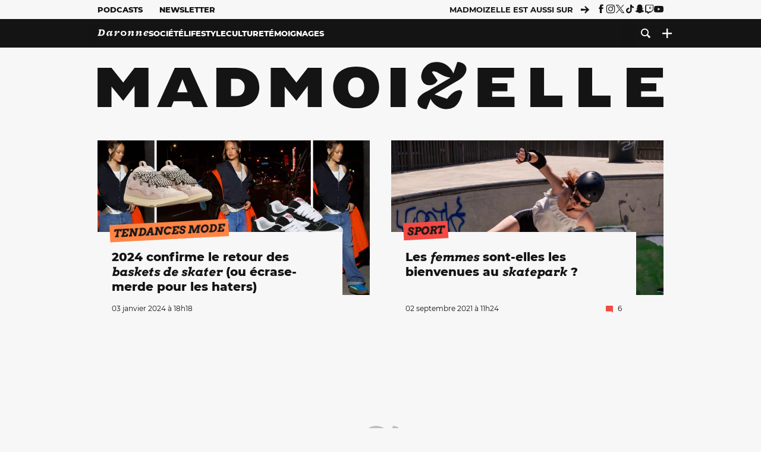

--- FILE ---
content_type: text/html; charset=UTF-8
request_url: https://www.madmoizelle.com/motsclefs/skateboard
body_size: 18764
content:
<!DOCTYPE html>
<html lang="fr-FR">

<head>
    <link rel="dns-prefetch" href="//scripts.static-od.com"/>
    <link rel="dns-prefetch" href="//c0.lestechnophiles.com"/>
    <link rel="dns-prefetch" href="//c1.lestechnophiles.com"/>
    <link rel="dns-prefetch" href="//c2.lestechnophiles.com"/>
    <link rel="dns-prefetch" href="//ddm.madmoizelle.com">

    <meta charset="UTF-8"/>
    <meta http-equiv="Content-Type" content="text/html; charset=UTF-8"/>
    <meta name="viewport" content="viewport-fit=cover, width=device-width, initial-scale=1, user-scalable=yes"/>
    <meta name="theme-color" content="#ffc505">

    
    <link rel="profile" href="http://gmpg.org/xfn/11"/>
    <link rel="pingback" href="https://www.madmoizelle.com/wp/xmlrpc.php"/>
    <link rel="apple-touch-icon" sizes="180x180" href="https://www.madmoizelle.com/wp-content/themes/madmoizelle-theme/assets/images/favicon/icon-x180.png">
    <link rel="icon" href="https://www.madmoizelle.com/wp-content/themes/madmoizelle-theme/assets/images/favicon/icon.svg"/>
    <link rel="icon" type="image/png" sizes="32x32" href="https://www.madmoizelle.com/wp-content/themes/madmoizelle-theme/assets/images/favicon/icon-x32.png">
    <link rel="icon" type="image/png" sizes="16x16" href="https://www.madmoizelle.com/wp-content/themes/madmoizelle-theme/assets/images/favicon/icon-x16.png"/>

            <script type="text/javascript">window.gdprAppliesGlobally=true;(function(){function a(e){if(!window.frames[e]){if(document.body&&document.body.firstChild){var t=document.body;var n=document.createElement("iframe");n.style.display="none";n.name=e;n.title=e;t.insertBefore(n,t.firstChild)}
            else{setTimeout(function(){a(e)},5)}}}function e(n,r,o,c,s){function e(e,t,n,a){if(typeof n!=="function"){return}if(!window[r]){window[r]=[]}var i=false;if(s){i=s(e,t,n)}if(!i){window[r].push({command:e,parameter:t,callback:n,version:a})}}e.stub=true;function t(a){if(!window[n]||window[n].stub!==true){return}if(!a.data){return}
                var i=typeof a.data==="string";var e;try{e=i?JSON.parse(a.data):a.data}catch(t){return}if(e[o]){var r=e[o];window[n](r.command,r.parameter,function(e,t){var n={};n[c]={returnValue:e,success:t,callId:r.callId};a.source.postMessage(i?JSON.stringify(n):n,"*")},r.version)}}
                if(typeof window[n]!=="function"){window[n]=e;if(window.addEventListener){window.addEventListener("message",t,false)}else{window.attachEvent("onmessage",t)}}}e("__tcfapi","__tcfapiBuffer","__tcfapiCall","__tcfapiReturn");a("__tcfapiLocator");(function(e){
                var t=document.createElement("script");t.id="spcloader";t.type="text/javascript";t.async=true;t.src="https://ddm.madmoizelle.com/"+e+"/loader.js?target="+document.location.hostname;t.charset="utf-8";var n=document.getElementsByTagName("script")[0];n.parentNode.insertBefore(t,n)})("a1eae917-f28e-4669-a7e7-8b28857ccf7a")})();</script>
        <script type="text/javascript">window.didomiConfig={sdkPath:'https://ddm.madmoizelle.com/',apiPath:'https://ddm.madmoizelle.com/api'};</script>
        <meta name='robots' content='index, follow, max-image-preview:large, max-snippet:-1, max-video-preview:-1' />
	<style>img:is([sizes="auto" i], [sizes^="auto," i]) { contain-intrinsic-size: 3000px 1500px }</style>
	
        <script>
            window.humanoidRgpd = {
                vendors: [{"vendor":"twitter","slug":"twitter","name":"Twitter","domains":["x.com","twitter.com","platform.twitter.com"]},{"vendor":"c:youtube","slug":"youtube","name":"YouTube","domains":["youtube.com","youtu.be"]},{"vendor":"c:spotify-embed","slug":"spotify","name":"Spotify","domains":["spotify.com"]},{"vendor":"793","slug":"twitch","name":"Twitch","domains":["twitch.tv"]},{"vendor":"c:instagram","slug":"instagram","name":"Instagram","domains":["instagram.com","instagr.am"]},{"vendor":"facebook","slug":"facebook","name":"Facebook","domains":["facebook.com","fb.com","fb.me"]},{"vendor":"c:applemusi-z4f23R4B","slug":"apple-music","name":"Apple Music","domains":["music.apple.com"]},{"vendor":"1120","slug":"voxeus","name":"Voxeus","display_name":"Bababam","domains":["bababam.com","voxeus.com","podcasts.voxeus.com","podcasts.madmoizelle.com"]},{"vendor":"c:acast-Jn8WkXKW","slug":"acast","name":"Acast","domains":["acast.com","acast.fr","embed.acast.com"]},{"vendor":"c:pinterest","slug":"pinterest","name":"Pinterest","domains":["pinterest.com","pin.it"]},{"vendor":"c:tumblr-3aEJCmnw","slug":"tumblr","name":"Tumblr","domains":["tumblr.com","tumblr.co"]},{"vendor":"c:tiktok-KZAUQLZ9","slug":"tiktok","name":"TikTok","domains":["tiktok.com"]},{"vendor":"c:reddit","slug":"reddit","name":"reddit","display_name":"Reddit","domains":["reddit.com","redd.it"]},{"vendor":"573","slug":"dailymotion","name":"Dailymotion","domains":["dailymotion.com"]},{"vendor":"c:vimeo","slug":"vimeo","name":"Vimeo","domains":["vimeo.com"]},{"vendor":"c:soundclou-FMwbRJcH","slug":"soundcloud","name":"SoundCloud","domains":["soundcloud.com"]},{"vendor":"833","slug":"disqus","name":"Disqus","domains":["disqus.com"]},{"vendor":"c:bluesky-zfNhFrTf","slug":"bluesky-social","name":"Bluesky Social","domains":["bsky.app"]}],
            }
        </script>
        <script src="https://www.madmoizelle.com/wp-content/plugins/humanoid-didomi/dist/didomi-v39dce2c97b3f3a47de3b.js"></script>

        <script type="text/javascript">
    window['gtag_enable_tcf_support'] = true;
    window.dataLayer = window.dataLayer || [];
    window.dataLayer.push({
        ...{"Post_type":"tagpage","contentType":"ct=tag","Tags":"{skateboard}"},
        ...{ 'theme': document.documentElement.getAttribute('data-scheme') || 'light' }
    })
</script>

<script>
    (function(w,d,s,l,i){w[l]=w[l]||[];w[l].push({'gtm.start':
    new Date().getTime(),event:'gtm.js'});var f=d.getElementsByTagName(s)[0],
    j=d.createElement(s),dl=l!='dataLayer'?'&l='+l:'';j.async=true;j.src=
    'https://www.googletagmanager.com/gtm.js?id='+i+dl;f.parentNode.insertBefore(j,f);
    })(window,document,'script','dataLayer','GTM-PNZLJMP');
</script>
	<title>Skateboard - Madmoizelle</title>
	<meta name="description" content="Tous les articles Skateboard par la rédaction Madmoizelle !" />
	<link rel="canonical" href="https://www.madmoizelle.com/motsclefs/skateboard" />
	<meta property="og:locale" content="fr_FR" />
	<meta property="og:type" content="article" />
	<meta property="og:title" content="Skateboard - Madmoizelle" />
	<meta property="og:description" content="Tous les articles Skateboard par la rédaction Madmoizelle !" />
	<meta property="og:url" content="https://www.madmoizelle.com/motsclefs/skateboard" />
	<meta property="og:site_name" content="Madmoizelle" />
	<meta name="twitter:card" content="summary_large_image" />
	<script type="application/ld+json" class="yoast-schema-graph">{"@context":"https://schema.org","@graph":[{"@type":"CollectionPage","@id":"https://www.madmoizelle.com/motsclefs/skateboard","url":"https://www.madmoizelle.com/motsclefs/skateboard","name":"Skateboard - Madmoizelle","isPartOf":{"@id":"https://www.madmoizelle.com/#website"},"primaryImageOfPage":{"@id":"https://www.madmoizelle.com/motsclefs/skateboard#primaryimage"},"image":{"@id":"https://www.madmoizelle.com/motsclefs/skateboard#primaryimage"},"thumbnailUrl":"https://www.madmoizelle.com/wp-content/uploads/2024/01/2024-confirme-le-retour-des-baskets-de-skater-ou-ecrase-merde-pour-les-haters.jpg","description":"Tous les articles Skateboard par la rédaction Madmoizelle !","breadcrumb":{"@id":"https://www.madmoizelle.com/motsclefs/skateboard#breadcrumb"},"inLanguage":"fr-FR"},{"@type":"ImageObject","inLanguage":"fr-FR","@id":"https://www.madmoizelle.com/motsclefs/skateboard#primaryimage","url":"https://www.madmoizelle.com/wp-content/uploads/2024/01/2024-confirme-le-retour-des-baskets-de-skater-ou-ecrase-merde-pour-les-haters.jpg","contentUrl":"https://www.madmoizelle.com/wp-content/uploads/2024/01/2024-confirme-le-retour-des-baskets-de-skater-ou-ecrase-merde-pour-les-haters.jpg","width":1920,"height":1080,"caption":"2024 confirme le retour des baskets de skater (ou écrase-merde pour les haters) // Source : Fenty x Puma ; Lanvin ; Van's"},{"@type":"BreadcrumbList","@id":"https://www.madmoizelle.com/motsclefs/skateboard#breadcrumb","itemListElement":[{"@type":"ListItem","position":1,"name":"madmoizelle","item":"https://www.madmoizelle.com/"},{"@type":"ListItem","position":2,"name":"Skateboard"}]},{"@type":"WebSite","@id":"https://www.madmoizelle.com/#website","url":"https://www.madmoizelle.com/","name":"Madmoizelle","description":"Le magazine qui écrit la société au féminin","publisher":{"@id":"https://www.madmoizelle.com/#organization"},"potentialAction":[{"@type":"SearchAction","target":{"@type":"EntryPoint","urlTemplate":"https://www.madmoizelle.com/?s={search_term_string}"},"query-input":{"@type":"PropertyValueSpecification","valueRequired":true,"valueName":"search_term_string"}}],"inLanguage":"fr-FR"},{"@type":"Organization","@id":"https://www.madmoizelle.com/#organization","name":"Madmoizelle","url":"https://www.madmoizelle.com/","logo":{"@type":"ImageObject","inLanguage":"fr-FR","@id":"https://www.madmoizelle.com/#/schema/logo/image/","url":"https://www.madmoizelle.com/wp-content/uploads/2021/07/logomad_1000.png","contentUrl":"https://www.madmoizelle.com/wp-content/uploads/2021/07/logomad_1000.png","width":1000,"height":1000,"caption":"Madmoizelle"},"image":{"@id":"https://www.madmoizelle.com/#/schema/logo/image/"}}]}</script>



        <meta name="parsely-title" content="Skateboard"/>
        <meta name="parsely-link" content="https://www.madmoizelle.com/motsclefs/skateboard"/>
        <meta name="parsely-type" content="index"/>

        <script src="https://www.madmoizelle.com/wp-content/cache/83a4c75f-c574-4042-9672-d3f7fb80dd5c/e939069c8935d349731efce83e7e86306eb6158f.js" id="affilizz-rendering-js" defer data-wp-strategy="defer"></script>
<script defer src="https://www.madmoizelle.com/wp-content/themes/madmoizelle-theme/dist/javascripts/main-v569d98e7599f1f88fd44.js" id="jquery-js"></script>
<script id="jquery-js-after">
var theme_config={"ajaxurl":"https:\/\/www.madmoizelle.com\/wp\/wp-admin\/admin-ajax.php","theme":"https:\/\/www.madmoizelle.com\/wp-content\/themes\/madmoizelle-theme","themePath":"wp-content\/themes\/madmoizelle-theme","themeManifest":"https:\/\/www.madmoizelle.com\/wp-content\/uploads\/resources\/theme-manifest.json"}
</script>
<script>
    window.modifyLayout = {
        init: function () {
            if (window.initWallpaperCallback) {
                document.removeEventListener('wallpaper-ads', window.initWallpaperCallback);
            }

            const navHeader = document.getElementById('navigation-header');
            const ctBoc = document.getElementById('ctBoc');
            if (ctBoc) {
                ctBoc.style.position = 'relative';
                ctBoc.style.marginRight = 'auto';
                ctBoc.style.marginLeft = 'auto';
                ctBoc.style.maxWidth = '1000px';
                ctBoc.classList.add('has-bg-body-background-color');
            }

            const socials = document.getElementsByClassName('socials--header');
            if (socials.length) {
                for (var i = 0; i < socials.length; i += 1) {
                    socials[i].classList.add('is-hidden');
                }
            }

            const heroDuoCovers = document.querySelectorAll('.hero-duo .post-card__cover > picture');
            heroDuoCovers.forEach((hero) => {
                hero.style.aspectRatio = '5/4';
            })

            const heroDuopostCardContents = document.querySelectorAll('.hero-duo .post-card__title, .hero-duo .post-card__category');
            heroDuopostCardContents.forEach((el) => {
                el.style.setProperty('font-size', '1.25rem', 'important');
            })

            const articleContent = document.getElementsByClassName('article-content');
            if (articleContent.length) {
                articleContent[0].classList.add('no-align');
            }

            const headerCoverWrapper = document.getElementsByClassName('article-header__cover');
            if (headerCoverWrapper.length) {
                headerCoverWrapper[0].classList.add('container', 'pt-0', 'pb-4-desktop', 'p-0-mobile')
            }

            const headerContentWrapper = document.getElementsByClassName('article-header__content');
            if (headerContentWrapper.length) {
                headerContentWrapper[0].style.maxWidth = 'max-content';
                headerContentWrapper[0].style.marginLeft = '0';
            }

            const wallpaper = document.getElementById('wallpaper-ad');
            if (wallpaper && ctBoc) {
                wallpaper.style.position = 'sticky';
                wallpaper.style.top = '0';

                const wallpaperContainer = document.createElement('div');
                wallpaperContainer.id = 'wallpaper-ad-container';
                wallpaperContainer.style.position = 'absolute';
                wallpaperContainer.style.bottom = '0';
                wallpaperContainer.style.left = '0';
                wallpaperContainer.style.right = '0';
                wallpaperContainer.style.width = '100%';
                wallpaperContainer.style.top = navHeader.offsetHeight + 'px';

                let $refContainer = document.body;
                const $contentWrapper = document.querySelector('body > .wrapper');
                if ($contentWrapper) {
                    $refContainer = $contentWrapper;
                }

                $refContainer.insertBefore(wallpaperContainer, ctBoc);
                wallpaperContainer.appendChild(wallpaper);
            }



                        const billboards = document.getElementsByClassName('is-lovely-catfishb');
            if (billboards.length) {
                const headerBanner = billboards[0].closest('.article-header-banner');
                if (headerBanner) {
                    headerBanner.classList.add('is-hidden');
                } else if (document.getElementById('optidigital-adslot-Billboard_1')) {
                    billboards[0].classList.add('is-hidden');
                }
            }
        },
    }


    window.initWallpaperCallback = function () {
        window.modifyLayout.init();
    };

    var wallpaper = document.getElementById('wallpaper-ad');
    if (wallpaper) {
        window.modifyLayout.init();
    } else {
        document.addEventListener('wallpaper-ads', window.initWallpaperCallback);
    }
</script>
<link rel="EditURI" type="application/rsd+xml" title="RSD" href="https://www.madmoizelle.com/wp/xmlrpc.php?rsd" />

            <link rel="preload" as="font" type="font/woff2" crossOrigin="anonymous" href="/wp-content/themes/madmoizelle-theme/dist/fonts/3525fd90c061dc5315d1.woff2"/>
                    <link rel="preload" as="font" type="font/woff2" crossOrigin="anonymous" href="/wp-content/themes/madmoizelle-theme/dist/fonts/63fb1e0aeacd3399d5e3.woff2"/>
                    <link rel="preload" as="font" type="font/woff2" crossOrigin="anonymous" href="/wp-content/themes/madmoizelle-theme/dist/fonts/7dbcc8a5ea2289d83f65.woff2"/>
                    <link rel="preload" as="font" type="font/woff2" crossOrigin="anonymous" href="/wp-content/themes/madmoizelle-theme/dist/fonts/db9a3e0ba7eaea32e5f5.woff2"/>
                    <link rel="preload" as="font" type="font/woff2" crossOrigin="anonymous" href="/wp-content/themes/madmoizelle-theme/dist/fonts/091b209546e16313fd4f.woff2"/>
                    <link rel="preload" as="font" type="font/woff2" crossOrigin="anonymous" href="/wp-content/themes/madmoizelle-theme/dist/fonts/b71748ae4f80ec8c014d.woff2"/>
                    <link rel="preload" as="font" type="font/woff2" crossOrigin="anonymous" href="/wp-content/themes/madmoizelle-theme/dist/fonts/6bcc86190144949ef7f1.woff2"/>
                    <link rel="preload" as="font" type="font/woff2" crossOrigin="anonymous" href="/wp-content/themes/madmoizelle-theme/dist/fonts/479a7defbeb6da09af10.woff2"/>
                    <link rel="preload" as="font" type="font/woff2" crossOrigin="anonymous" href="/wp-content/themes/madmoizelle-theme/dist/fonts/e888d742c6aba4571635.woff2"/>
                    <link rel="preload" as="font" type="font/woff2" crossOrigin="anonymous" href="/wp-content/themes/madmoizelle-theme/dist/fonts/7eb3cffab978f67d1b5e.woff2"/>
                    <link rel="preload" as="font" type="font/woff2" crossOrigin="anonymous" href="/wp-content/themes/madmoizelle-theme/dist/fonts/e9e7366b380433129bb6.woff2?4biax1"/>
        <link href="https://www.madmoizelle.com/wp-content/themes/madmoizelle-theme/dist/styles/main-v569d98e7599f1f88fd44.css" media="all" rel="stylesheet" type="text/css" />        <script defer data-api="https://www.madmoizelle.com/plsbl/api/event" data-domain="madmoizelle.com" src="https://www.madmoizelle.com/plsbl/js/plausible.js"></script>
        <link rel="alternate" type="application/rss+xml" title="Madmoizelle &raquo; Flux de l’étiquette Skateboard" href="https://www.madmoizelle.com/motsclefs/skateboard/feed" />
<meta name="affilizz-media" content="63be7c1a854fb5049c111f6e" />

        <script async="" type="text/javascript" src="https://securepubads.g.doubleclick.net/tag/js/gpt.js"></script>
        <script type="text/javascript">
            var optidigitalQueue = optidigitalQueue || {};
            optidigitalQueue.cmd = optidigitalQueue.cmd || [];
            var targeting = {"adUnit":"/1011818/madmoizelle.com/section","pageTargeting":{"tags":["skateboard","tag"],"isSponso":0,"isSafe":1,"site_version":"new2021"}};
            if (window.doNotTrack) targeting.pageTargeting.donotrack = 1;
            targeting.pageTargeting.theme = document.documentElement.getAttribute('data-scheme') || 'light';
            targeting.pageTargeting.tags = targeting.pageTargeting.tags || [];
                        // Begin tmp random targeting
            var shouldDelInternalExclu = false;

            function manageCampaignExclu(advertiser) {
                if (advertiser === 'apple') {
                    document.cookie = 'crandomseg=1; path=/; max-age=86400';
                    shouldDelInternalExclu = true;
                    document.dispatchEvent(new Event('del-exclu'));

                    // Hide all natives
                    const natives = document.querySelectorAll('[href^="https://native.humanoid.fr"]');
                    natives.forEach((link) => {
                        if (link.matches('.sidebar *')) {
                            link.closest('.mt-3').style.display = 'none';
                        } else if (link.matches('.article-footer *')) {
                            link.closest('.columns.is-mobile.is-2.is-variable').style.display = 'none';
                        }
                        link.closest('.post-card').style.display = 'none';
                    });
                }
            }

                        var pExclu = 200;
            if (document.cookie.indexOf('crandomseg') === -1 && (Math.floor(Math.random() * 1000) < pExclu || window.location.hash === '#forceexclu')) {
                targeting.pageTargeting.tags.push('arandomseg');
            }
            // End tmp random targeting

            var odS = document.createElement('script');
            odS.setAttribute('type', 'module');
            odS.setAttribute('src', 'https://scripts.opti-digital.com/modules/?site=madmoizellev2');
            odS.setAttribute('id', 'optidigital-ad-init');
            odS.setAttribute('config', JSON.stringify(targeting));
            document.getElementsByTagName('head')[0].appendChild(odS);
        </script>
        </head>

<body class="archive tag tag-skateboard tag-3439 wp-embed-responsive wp-theme-madmoizelle-theme nojs">
            <script>document.body.className = document.body.className.replace('nojs', '');</script>
        <div class="Mobile_Sticky_Bottom" style="display:none"></div>    
<header id="navigation-header" class="navigation-header">
    <div class="navigation-header__desktop is-hidden-mobile">
        <div class="navigation-header__top-container">
            <div class="navigation-header__top-nav container">
                <nav aria-label="Podcast et Newsletter">
                    <ul class="navigation-header__top-nav-list is-flex">
                                            
<li
    class="is-top-nav-item "
    >
                        <a
                class="navigation-link "
                href="https://podcasts.madmoizelle.com"
                                                    target="_blank"
                            >
                
    
            Podcasts    
            </a>
            
    </li>
                                            
<li
    class="is-top-nav-item "
    >
                        <a
                class="navigation-link "
                href="https://www.madmoizelle.com/newsletters"
                                            >
                
    
            Newsletter    
            </a>
            
    </li>
                                        </ul>
                </nav>
                <nav class="is-flex is-align-items-center" aria-label="Réseaux sociaux">
                    <p class="has-text-weight-bold">Madmoizelle est aussi sur</p>
                    <span class="icon-arrow is-inline-block mx-2"></span>
                    <ul class="navigation-header__socials socials is-flex">
                        <li>
                <a title="Suivez nous sur Facebook"
                   href="https://www.facebook.com/madmoiZelle"
                   class="icon-fb"
                   target="_blank"
                   rel="noopener"></a>
            </li>
                                <li>
                <a title="Suivez nous sur Instagram"
                   href="https://www.instagram.com/madmoizelle/?hl=fr"
                   class="icon-insta"
                   target="_blank"
                   rel="noopener"></a>
            </li>
                                <li>
                <a title="Suivez nous sur X"
                   href="https://twitter.com/madmoiZelle"
                   class="icon-x"
                   target="_blank"
                   rel="noopener"></a>
            </li>
                                <li>
                <a title="Suivez nous sur Tiktok"
                   href="https://www.tiktok.com/@madmoizellecom"
                   class="icon-tiktok"
                   target="_blank"
                   rel="noopener"></a>
            </li>
                                <li>
                <a title="Suivez nous sur Snapchat"
                   href="https://www.snapchat.com/add/madmoizellecom"
                   class="icon-snap"
                   target="_blank"
                   rel="noopener"></a>
            </li>
                                <li>
                <a title="Suivez nous sur Twitch"
                   href="https://www.twitch.tv/madmoizelle"
                   class="icon-twitch"
                   target="_blank"
                   rel="noopener"></a>
            </li>
                                <li>
                <a title="Suivez nous sur Youtube"
                   href="https://www.youtube.com/user/madmoiZelledotcom"
                   class="icon-yt"
                   target="_blank"
                   rel="noopener"></a>
            </li>
                        </ul>
                </nav>
            </div>
        </div>
        <div class="navigation-header__bottom-container has-bg-nav-background">
            <nav class="container navigation-header__bottom-nav " aria-label="Navigation Principale">
                                <ul class="navigation-header__categories is-hscroll pl-2">
                                                                                    <li class="is-daronne">
                        <a href="https://www.madmoizelle.com/rubriques/daronne"
                           class="navigation-link is-flex is-align-items-center ">
                                                        <svg viewBox="0 0 114 16" aria-label="Daronne" role="img">
                                <title>Aller sur Daronne</title>
                                <use href="https://www.madmoizelle.com/wp-content/themes/madmoizelle-theme/assets/images/daronne/full-logo.svg#logo"
                                     class="is-daronne-svg"></use>
                            </svg>
                                                    </a>
                    </li>
                                                                <li class="is-societe">
                        <a href="https://www.madmoizelle.com/rubriques/societe"
                           class="navigation-link is-flex is-align-items-center ">
                                                        <span class="">
                                Société                            </span>
                                                    </a>
                    </li>
                                                                <li class="is-lifestyle">
                        <a href="https://www.madmoizelle.com/rubriques/lifestyle"
                           class="navigation-link is-flex is-align-items-center ">
                                                        <span class="">
                                Lifestyle                            </span>
                                                    </a>
                    </li>
                                                                <li class="is-culture">
                        <a href="https://www.madmoizelle.com/rubriques/culture"
                           class="navigation-link is-flex is-align-items-center ">
                                                        <span class="">
                                Culture                            </span>
                                                    </a>
                    </li>
                                                                <li class="is-temoignages">
                        <a href="https://www.madmoizelle.com/motsclefs/temoignages"
                           class="navigation-link is-flex is-align-items-center ">
                                                        <span class="">
                                Témoignages                            </span>
                                                    </a>
                    </li>
                                    </ul>
                <ul class="navigation-header__menu">
                                    
<li
    class="is-search "
    >
                        <a
                class="navigation-link "
                href="https://www.madmoizelle.com/?s"
                                    aria-label="Recherche"
                                            >
                
            <span class="icon-search"></span>
    
    
            </a>
            
    </li>
                                    
<li
    class="is-plus navigation-dropdown"
    >
                        <button
                class="navigation-link "
                                    aria-label="Ouvrir le menu"
                                data-controls="desktop-menu"
            >
                
            <span class="icon-plus"></span>
    
    
            </button>
            
            <ul id="desktop-menu" hidden>
                            
<li
    class="is-dropdown-item "
    >
                        <a
                class="navigation-link "
                href="https://forums.madmoizelle.com"
                                                    target="_blank"
                            >
                
    
            Forum    
            </a>
            
    </li>
                            
<li
    class="is-dropdown-item "
    >
                        <a
                class="navigation-link "
                href="https://www.madmoizelle.com/motsclefs/bons-plans"
                                            >
                
    
            Bons plans    
            </a>
            
    </li>
                            
<li
    class="is-dropdown-item "
    >
                        <a
                class="navigation-link "
                href="https://www.madmoizelle.com/motsclefs/guide-achat"
                                            >
                
    
            Guides d'achat    
            </a>
            
    </li>
                            
<li
    class="is-dropdown-item "
    >
                        <a
                class="navigation-link "
                href="https://www.madmoizelle.com/motsclefs/test"
                                            >
                
    
            Tests    
            </a>
            
    </li>
                            
<li
    class="is-separator "
            aria-hidden="true"
    >
    
    </li>
                            
<li
    class="is-dropdown-item "
    >
                        <a
                class="navigation-link "
                href="https://www.madmoizelle.com/mentions-legales"
                                            >
                
    
            Mentions légales    
            </a>
            
    </li>
                            
<li
    class="is-dropdown-item "
    >
                        <a
                class="navigation-link "
                href="https://www.madmoizelle.com/contact"
                                            >
                
    
            Contact    
            </a>
            
    </li>
                            
<li
    class="is-dropdown-item "
    >
                        <a
                class="navigation-link "
                href="https://www.madmoizelle.com/politique-cookies"
                                            >
                
    
            Politique cookies    
            </a>
            
    </li>
                            
<li
    class="is-dropdown-item "
    >
                        <a
                class="navigation-link "
                href="https://www.madmoizelle.com/politique-de-traitement-des-donnees-personnelles"
                                            >
                
    
            Données personnelles    
            </a>
            
    </li>
                    </ul>
    </li>
                                </ul>
            </nav>
        </div>
    </div>
    <div class="navigation-header__mobile is-hidden-tablet">
        <div class="navigation-header__mobile-nav">
            <div class="navigation-dropdown px-2">
                <button class="navigation-link is-flex" aria-label="Ouvrir le menu" data-controls="mobile-menu">
                    <span id="burger-menu-icon" class="icon-burgermenu"></span>
                </button>
            </div>
            <div class="site-logo-wrapper container">
    <div class="site-logo">
                    <a title="Madmoizelle" href="https://www.madmoizelle.com/">
                                    <svg viewBox="0 0 1197 101" role="img">>
                        <title>Accueil de Madmoizelle</title>
                        <use href="https://www.madmoizelle.com/wp-content/themes/madmoizelle-theme/assets/images/full-logo.svg#logo"></use>
                    </svg>
                            </a>
            </div>
</div>
            <ul class="navigation-header__menu">
                            
<li
    class="is-search "
    >
                        <a
                class="navigation-link "
                href="https://www.madmoizelle.com/?s"
                                    aria-label="Recherche"
                                            >
                
            <span class="icon-search"></span>
    
    
            </a>
            
    </li>
                        </ul>
        </div>
        <div id="mobile-menu" class="navigation-header__mobile-menu" hidden>
            <nav class="navigation-header__mobile-categories" aria-label="Rubriques">
                <ul class="navigation-header__categories">
                                                            <li class="is-daronne">
                        <div id="daronne" aria-label="Afficher les sous-catégories" data-controls="category-dropdown"
                             class="category-dropdown">
                            <a href="https://www.madmoizelle.com/rubriques/daronne"
                               class="navigation-link ">
                                                                <svg viewBox="0 0 114 16" aria-label="Daronne" role="img">
                                    <title>Aller sur Daronne</title>
                                    <use href="https://www.madmoizelle.com/wp-content/themes/madmoizelle-theme/assets/images/daronne/full-logo.svg#logo"
                                         class="is-daronne-svg"></use>
                                </svg>
                                                            </a>
                                                        <span id="daronne-dropdown-icon" class="category-dropdown-icon icon-chevron2 is-inline-block is-size-title-card is-white mr-2"></span>
                                                    </div>
                                                <ul class="navigation-header__sub-categories" data-controls="category-children" hidden>
                                                        <li>
                                <a href="https://www.madmoizelle.com/rubriques/daronne/chere-daronne"
                                   class="navigation-link is-flex is-align-items-center is-sub-category
                                   ">
                                    <span>
                                        Chère Daronne                                    </span>
                                </a>
                            </li>
                                                        <li>
                                <a href="https://www.madmoizelle.com/rubriques/daronne/couple"
                                   class="navigation-link is-flex is-align-items-center is-sub-category
                                   ">
                                    <span>
                                        Couple                                    </span>
                                </a>
                            </li>
                                                        <li>
                                <a href="https://www.madmoizelle.com/rubriques/daronne/amour-et-eau-fraiche"
                                   class="navigation-link is-flex is-align-items-center is-sub-category
                                   ">
                                    <span>
                                        D'amour et d'eau fraiche                                    </span>
                                </a>
                            </li>
                                                        <li>
                                <a href="https://www.madmoizelle.com/rubriques/daronne/grossesse"
                                   class="navigation-link is-flex is-align-items-center is-sub-category
                                   ">
                                    <span>
                                        Grossesse                                    </span>
                                </a>
                            </li>
                                                        <li>
                                <a href="https://www.madmoizelle.com/rubriques/daronne/parentalite"
                                   class="navigation-link is-flex is-align-items-center is-sub-category
                                   ">
                                    <span>
                                        Parentalité                                    </span>
                                </a>
                            </li>
                                                        <li>
                                <a href="https://www.madmoizelle.com/rubriques/daronne/quand-on-aime-on-compte"
                                   class="navigation-link is-flex is-align-items-center is-sub-category
                                   ">
                                    <span>
                                        Quand on aime, on compte                                    </span>
                                </a>
                            </li>
                                                    </ul>
                                            </li>
                                        <li class="is-societe">
                        <div id="societe" aria-label="Afficher les sous-catégories" data-controls="category-dropdown"
                             class="category-dropdown">
                            <a href="https://www.madmoizelle.com/rubriques/societe"
                               class="navigation-link ">
                                                                <span>
                                    Société                                </span>
                                                            </a>
                                                        <span id="societe-dropdown-icon" class="category-dropdown-icon icon-chevron2 is-inline-block is-size-title-card is-white mr-2"></span>
                                                    </div>
                                                <ul class="navigation-header__sub-categories" data-controls="category-children" hidden>
                                                        <li>
                                <a href="https://www.madmoizelle.com/rubriques/societe/actualites-societe"
                                   class="navigation-link is-flex is-align-items-center is-sub-category
                                   ">
                                    <span>
                                        Actualités                                    </span>
                                </a>
                            </li>
                                                        <li>
                                <a href="https://www.madmoizelle.com/rubriques/societe/animaux"
                                   class="navigation-link is-flex is-align-items-center is-sub-category
                                   ">
                                    <span>
                                        Animaux                                    </span>
                                </a>
                            </li>
                                                        <li>
                                <a href="https://www.madmoizelle.com/rubriques/societe/chronique"
                                   class="navigation-link is-flex is-align-items-center is-sub-category
                                   ">
                                    <span>
                                        Chronique                                    </span>
                                </a>
                            </li>
                                                        <li>
                                <a href="https://www.madmoizelle.com/rubriques/societe/ecologie"
                                   class="navigation-link is-flex is-align-items-center is-sub-category
                                   ">
                                    <span>
                                        Écologie                                    </span>
                                </a>
                            </li>
                                                        <li>
                                <a href="https://www.madmoizelle.com/rubriques/societe/feminisme"
                                   class="navigation-link is-flex is-align-items-center is-sub-category
                                   ">
                                    <span>
                                        Féminisme                                    </span>
                                </a>
                            </li>
                                                        <li>
                                <a href="https://www.madmoizelle.com/rubriques/societe/justice"
                                   class="navigation-link is-flex is-align-items-center is-sub-category
                                   ">
                                    <span>
                                        Justice                                    </span>
                                </a>
                            </li>
                                                        <li>
                                <a href="https://www.madmoizelle.com/rubriques/societe/politique"
                                   class="navigation-link is-flex is-align-items-center is-sub-category
                                   ">
                                    <span>
                                        Politique                                    </span>
                                </a>
                            </li>
                                                        <li>
                                <a href="https://www.madmoizelle.com/rubriques/societe/sante"
                                   class="navigation-link is-flex is-align-items-center is-sub-category
                                   ">
                                    <span>
                                        Santé                                    </span>
                                </a>
                            </li>
                                                        <li>
                                <a href="https://www.madmoizelle.com/rubriques/societe/sport"
                                   class="navigation-link is-flex is-align-items-center is-sub-category
                                   ">
                                    <span>
                                        Sport                                    </span>
                                </a>
                            </li>
                                                    </ul>
                                            </li>
                                        <li class="is-lifestyle">
                        <div id="lifestyle" aria-label="Afficher les sous-catégories" data-controls="category-dropdown"
                             class="category-dropdown">
                            <a href="https://www.madmoizelle.com/rubriques/lifestyle"
                               class="navigation-link ">
                                                                <span>
                                    Lifestyle                                </span>
                                                            </a>
                                                        <span id="lifestyle-dropdown-icon" class="category-dropdown-icon icon-chevron2 is-inline-block is-size-title-card is-white mr-2"></span>
                                                    </div>
                                                <ul class="navigation-header__sub-categories" data-controls="category-children" hidden>
                                                        <li>
                                <a href="https://www.madmoizelle.com/rubriques/lifestyle/argent"
                                   class="navigation-link is-flex is-align-items-center is-sub-category
                                   ">
                                    <span>
                                        Argent                                    </span>
                                </a>
                            </li>
                                                        <li>
                                <a href="https://www.madmoizelle.com/rubriques/lifestyle/beaute"
                                   class="navigation-link is-flex is-align-items-center is-sub-category
                                   ">
                                    <span>
                                        Beauté                                    </span>
                                </a>
                            </li>
                                                        <li>
                                <a href="https://www.madmoizelle.com/rubriques/lifestyle/bien-etre"
                                   class="navigation-link is-flex is-align-items-center is-sub-category
                                   ">
                                    <span>
                                        Bien-être                                    </span>
                                </a>
                            </li>
                                                        <li>
                                <a href="https://www.madmoizelle.com/rubriques/lifestyle/deco"
                                   class="navigation-link is-flex is-align-items-center is-sub-category
                                   ">
                                    <span>
                                        Déco                                    </span>
                                </a>
                            </li>
                                                        <li>
                                <a href="https://www.madmoizelle.com/rubriques/lifestyle/miam"
                                   class="navigation-link is-flex is-align-items-center is-sub-category
                                   ">
                                    <span>
                                        Food                                    </span>
                                </a>
                            </li>
                                                        <li>
                                <a href="https://www.madmoizelle.com/rubriques/lifestyle/mode"
                                   class="navigation-link is-flex is-align-items-center is-sub-category
                                   ">
                                    <span>
                                        Mode                                    </span>
                                </a>
                            </li>
                                                        <li>
                                <a href="https://www.madmoizelle.com/rubriques/lifestyle/psycho-sexo"
                                   class="navigation-link is-flex is-align-items-center is-sub-category
                                   ">
                                    <span>
                                        Psycho-sexo                                    </span>
                                </a>
                            </li>
                                                        <li>
                                <a href="https://www.madmoizelle.com/rubriques/lifestyle/travail"
                                   class="navigation-link is-flex is-align-items-center is-sub-category
                                   ">
                                    <span>
                                        Travail                                    </span>
                                </a>
                            </li>
                                                        <li>
                                <a href="https://www.madmoizelle.com/rubriques/lifestyle/voyages"
                                   class="navigation-link is-flex is-align-items-center is-sub-category
                                   ">
                                    <span>
                                        Voyages                                    </span>
                                </a>
                            </li>
                                                    </ul>
                                            </li>
                                        <li class="is-culture">
                        <div id="culture" aria-label="Afficher les sous-catégories" data-controls="category-dropdown"
                             class="category-dropdown">
                            <a href="https://www.madmoizelle.com/rubriques/culture"
                               class="navigation-link ">
                                                                <span>
                                    Culture                                </span>
                                                            </a>
                                                        <span id="culture-dropdown-icon" class="category-dropdown-icon icon-chevron2 is-inline-block is-size-title-card is-white mr-2"></span>
                                                    </div>
                                                <ul class="navigation-header__sub-categories" data-controls="category-children" hidden>
                                                        <li>
                                <a href="https://www.madmoizelle.com/rubriques/culture/arts-expos"
                                   class="navigation-link is-flex is-align-items-center is-sub-category
                                   ">
                                    <span>
                                        Arts &amp; Expos                                    </span>
                                </a>
                            </li>
                                                        <li>
                                <a href="https://www.madmoizelle.com/rubriques/culture/cinema"
                                   class="navigation-link is-flex is-align-items-center is-sub-category
                                   ">
                                    <span>
                                        Cinéma                                    </span>
                                </a>
                            </li>
                                                        <li>
                                <a href="https://www.madmoizelle.com/rubriques/culture/sur-le-web"
                                   class="navigation-link is-flex is-align-items-center is-sub-category
                                   ">
                                    <span>
                                        Culture Web                                    </span>
                                </a>
                            </li>
                                                        <li>
                                <a href="https://www.madmoizelle.com/rubriques/culture/livres"
                                   class="navigation-link is-flex is-align-items-center is-sub-category
                                   ">
                                    <span>
                                        Livres                                    </span>
                                </a>
                            </li>
                                                        <li>
                                <a href="https://www.madmoizelle.com/rubriques/culture/musique"
                                   class="navigation-link is-flex is-align-items-center is-sub-category
                                   ">
                                    <span>
                                        Musique                                    </span>
                                </a>
                            </li>
                                                        <li>
                                <a href="https://www.madmoizelle.com/rubriques/culture/serie-tele"
                                   class="navigation-link is-flex is-align-items-center is-sub-category
                                   ">
                                    <span>
                                        Séries                                    </span>
                                </a>
                            </li>
                                                        <li>
                                <a href="https://www.madmoizelle.com/rubriques/culture/informatique"
                                   class="navigation-link is-flex is-align-items-center is-sub-category
                                   ">
                                    <span>
                                        Tech                                    </span>
                                </a>
                            </li>
                                                        <li>
                                <a href="https://www.madmoizelle.com/rubriques/culture/tele"
                                   class="navigation-link is-flex is-align-items-center is-sub-category
                                   ">
                                    <span>
                                        Télé                                    </span>
                                </a>
                            </li>
                                                    </ul>
                                            </li>
                                        <li class="is-temoignages">
                        <div id="temoignages" aria-label="Afficher les sous-catégories" data-controls="category-dropdown"
                             class="category-dropdown">
                            <a href="https://www.madmoizelle.com/motsclefs/temoignages"
                               class="navigation-link ">
                                                                <span>
                                    Témoignages                                </span>
                                                            </a>
                                                    </div>
                                            </li>
                                    </ul>
            </nav>
            <nav aria-label="Nos autres plateformes et les bons plans">
                <ul class="navigation-header__mobile-items">
                                            
<li
    class="is-mobile-menu-item "
    >
                        <a
                class="navigation-link "
                href="https://podcasts.madmoizelle.com"
                                                    target="_blank"
                            >
                
    
            Podcasts    
            </a>
            
    </li>
                                            
<li
    class="is-mobile-menu-item "
    >
                        <a
                class="navigation-link "
                href="https://www.madmoizelle.com/newsletters"
                                            >
                
    
            Newsletter    
            </a>
            
    </li>
                                            
<li
    class="is-mobile-menu-item "
    >
                        <a
                class="navigation-link "
                href="https://www.madmoizelle.com/motsclefs/bons-plans"
                                            >
                
    
            Bons plans    
            </a>
            
    </li>
                                            
<li
    class="is-mobile-menu-item "
    >
                        <a
                class="navigation-link "
                href="https://forums.madmoizelle.com"
                                                    target="_blank"
                            >
                
    
            Forum    
            </a>
            
    </li>
                                            
<li
    class="is-dropdown-item "
    >
                        <a
                class="navigation-link "
                href="https://www.madmoizelle.com/motsclefs/guide-achat"
                                            >
                
    
            Guides d'achat    
            </a>
            
    </li>
                                            
<li
    class="is-dropdown-item "
    >
                        <a
                class="navigation-link "
                href="https://www.madmoizelle.com/motsclefs/test"
                                            >
                
    
            Tests    
            </a>
            
    </li>
                                    </ul>
            </nav>
            <nav aria-label="Réseaux sociaux">
                <ul class="navigation-header__mobile-socials">
                    <li  class="socials-title">Madmoizelle est aussi sur</li>
                    <ul class="navigation-header__socials socials is-flex">
                        <li>
                <a title="Suivez nous sur Facebook"
                   href="https://www.facebook.com/madmoiZelle"
                   class="icon-fb"
                   target="_blank"
                   rel="noopener"></a>
            </li>
                                <li>
                <a title="Suivez nous sur Instagram"
                   href="https://www.instagram.com/madmoizelle/?hl=fr"
                   class="icon-insta"
                   target="_blank"
                   rel="noopener"></a>
            </li>
                                <li>
                <a title="Suivez nous sur X"
                   href="https://twitter.com/madmoiZelle"
                   class="icon-x"
                   target="_blank"
                   rel="noopener"></a>
            </li>
                                <li>
                <a title="Suivez nous sur Tiktok"
                   href="https://www.tiktok.com/@madmoizellecom"
                   class="icon-tiktok"
                   target="_blank"
                   rel="noopener"></a>
            </li>
                                <li>
                <a title="Suivez nous sur Snapchat"
                   href="https://www.snapchat.com/add/madmoizellecom"
                   class="icon-snap"
                   target="_blank"
                   rel="noopener"></a>
            </li>
                                <li>
                <a title="Suivez nous sur Twitch"
                   href="https://www.twitch.tv/madmoizelle"
                   class="icon-twitch"
                   target="_blank"
                   rel="noopener"></a>
            </li>
                                <li>
                <a title="Suivez nous sur Youtube"
                   href="https://www.youtube.com/user/madmoiZelledotcom"
                   class="icon-yt"
                   target="_blank"
                   rel="noopener"></a>
            </li>
                        </ul>
                </ul>
            </nav>
            <nav aria-label="Liens RGPD">
                <ul class="navigation-header__mobile-rgpd mobile-menu-grid">
                                            
<li
    class="is-rgpd-item "
    >
                        <a
                class="navigation-link "
                href="https://www.madmoizelle.com/mentions-legales"
                                            >
                
    
            Mentions légales    
            </a>
            
    </li>
                                            
<li
    class="is-rgpd-item "
    >
                        <a
                class="navigation-link "
                href="https://www.madmoizelle.com/contact"
                                            >
                
    
            Contact    
            </a>
            
    </li>
                                            
<li
    class="is-rgpd-item "
    >
                        <a
                class="navigation-link "
                href="https://www.madmoizelle.com/politique-cookies"
                                            >
                
    
            Politique cookies    
            </a>
            
    </li>
                                            
<li
    class="is-rgpd-item "
    >
                        <a
                class="navigation-link "
                href="https://www.madmoizelle.com/politique-de-traitement-des-donnees-personnelles"
                                            >
                
    
            Données personnelles    
            </a>
            
    </li>
                                    </ul>
            </nav>
        </div>
    </div>
</header>
    <div id="ctBoc" data-site="madmoizelle" class="mt-4-mobile">
<div class="twitch-player w-100 ">
    <div class="container is-paddingless is-relative">
        <div class="live-badge m-2 has-text-centered left-desktop is-absolute">
    <svg class="live-badge__bg w-100 h-100" xmlns="http://www.w3.org/2000/svg" xmlns:xlink="http://www.w3.org/1999/xlink" viewBox="0 0 73 73">
        <polygon fill="#FF3931" points="51.8,3.7 35.8,6.6 19.5,3.4 12.5,17 0.3,26.8 7.5,40.9 8.5,56.3 24.5,60.2 38,69.6 50.8,60.4 66.6,56.7 66.5,41.3 72.7,27.4 59.8,17.4 "/>
    </svg>
    <div class="live-badge__label is-absolute has-text-weight-black is-uppercase is-size-small has-text-body-invert">Live now</div>
</div>
        <div class="twitch-player__content is-relative w-100 h-100">
            <!-- Add a placeholder for the Twitch embed -->
        <div id="twitch-embed" data-lazy-func="loadTwitchLive" data-muted="1" data-lazy-script-url="https://embed.twitch.tv/embed/v1.js" data-twitch-channel="madmoizelle" data-twitch-parent="www.madmoizelle.com"></div>
        
        </div>
        <a href="https://www.twitch.tv/madmoizelle" target="_blank" rel="noopener" class="twitch-player__collapsed-content has-text-weight-bold is-relative w-100">
            <div class="twitch-player__title-wrapper">
                <div class="live-badge m-2 has-text-centered left-desktop is-relative">
    <svg class="live-badge__bg w-100 h-100" xmlns="http://www.w3.org/2000/svg" xmlns:xlink="http://www.w3.org/1999/xlink" viewBox="0 0 73 73">
        <polygon fill="#FF3931" points="51.8,3.7 35.8,6.6 19.5,3.4 12.5,17 0.3,26.8 7.5,40.9 8.5,56.3 24.5,60.2 38,69.6 50.8,60.4 66.6,56.7 66.5,41.3 72.7,27.4 59.8,17.4 "/>
    </svg>
    <div class="live-badge__label is-absolute has-text-weight-black is-uppercase is-size-small has-text-body-invert">Live now</div>
</div>
                <span class="twitch-player__title"></span> <i class="icon-twitch"></i> <i class="icon-arrow"></i>
            </div>
        </a>
        <div class="twitch-player__collapse is-absolute has-text-weight-medium">
            <i class="icon-hide"></i> Masquer
        </div>
    </div>
</div>
<div class="page-header is-relative h-100 has-text-card-background ">
    <div class="page-header__wrapper is-hidden-mobile has-text-body">
        <div class="site-logo-wrapper container">
    <div class="site-logo">
                    <h1>
                <a title="Madmoizelle" href="https://www.madmoizelle.com/" class="has-text-current">
                    <svg viewBox="0 0 1197 101" role="img">
                        <title>Madmoizelle - Le magazine qui écrit la société au féminin</title>
                        <use href="https://www.madmoizelle.com/wp-content/themes/madmoizelle-theme/assets/images/full-logo.svg#logo"></use>
                    </svg>
                </a>
            </h1>
            </div>
</div>
    </div>
            <div class="hero-duo">
    <div class="container px-3">
        <div class="columns is-mobile">
                            <div class="column is-6-tablet-only is-12-mobile pr-3-desktop">
                    <div class="post-card post-card--featured has-text-body is-lifestyle">
    <div class="post-card__cover">
        <picture><source data-srcset="https://c0.lestechnophiles.com/www.madmoizelle.com/wp-content/uploads/2024/01/2024-confirme-le-retour-des-baskets-de-skater-ou-ecrase-merde-pour-les-haters-1536x864.jpg?webp=1&resize=768,435&key=a151da1e 1200w,https://c0.lestechnophiles.com/www.madmoizelle.com/wp-content/uploads/2024/01/2024-confirme-le-retour-des-baskets-de-skater-ou-ecrase-merde-pour-les-haters-1536x864.jpg?webp=1&resize=768,434&key=a151da1e 928w,https://c0.lestechnophiles.com/www.madmoizelle.com/wp-content/uploads/2024/01/2024-confirme-le-retour-des-baskets-de-skater-ou-ecrase-merde-pour-les-haters-1536x864.jpg?webp=1&resize=763,432&key=a151da1e 768w,https://c0.lestechnophiles.com/www.madmoizelle.com/wp-content/uploads/2024/01/2024-confirme-le-retour-des-baskets-de-skater-ou-ecrase-merde-pour-les-haters-300x300.jpg?webp=1&resize=300,170&key=5faa37a8 300w,https://c0.lestechnophiles.com/www.madmoizelle.com/wp-content/uploads/2024/01/2024-confirme-le-retour-des-baskets-de-skater-ou-ecrase-merde-pour-les-haters-768x432.jpg?webp=1&resize=600,340&key=3d818274 600w,https://c0.lestechnophiles.com/www.madmoizelle.com/wp-content/uploads/2024/01/2024-confirme-le-retour-des-baskets-de-skater-ou-ecrase-merde-pour-les-haters-768x432.jpg?webp=1&resize=480,272&key=3d818274 480w" type="image/webp"><img decoding="async" width="600" height="340" loading="lazy" alt="2024 confirme le retour des baskets de skater (ou écrase-merde pour les haters) // Source : Fenty x Puma ; Lanvin ; Van&#039;s" title="2024 confirme le retour des baskets de skater (ou écrase-merde pour les haters) // Source : Fenty x Puma ; Lanvin ; Van&#039;s" class="placeholder-default" src="data:image/svg+xml;utf8,%3Csvg xmlns=%27http://www.w3.org/2000/svg%27 width=%27600%27 height=%27340%27/%3E" data-src="https://c0.lestechnophiles.com/www.madmoizelle.com/wp-content/uploads/2024/01/2024-confirme-le-retour-des-baskets-de-skater-ou-ecrase-merde-pour-les-haters-768x432.jpg?resize=600,340&key=3d818274" data-srcset="https://c0.lestechnophiles.com/www.madmoizelle.com/wp-content/uploads/2024/01/2024-confirme-le-retour-des-baskets-de-skater-ou-ecrase-merde-pour-les-haters-1536x864.jpg?resize=768,435&key=a151da1e 1200w,https://c0.lestechnophiles.com/www.madmoizelle.com/wp-content/uploads/2024/01/2024-confirme-le-retour-des-baskets-de-skater-ou-ecrase-merde-pour-les-haters-1536x864.jpg?resize=768,434&key=a151da1e 928w,https://c0.lestechnophiles.com/www.madmoizelle.com/wp-content/uploads/2024/01/2024-confirme-le-retour-des-baskets-de-skater-ou-ecrase-merde-pour-les-haters-1536x864.jpg?resize=763,432&key=a151da1e 768w,https://c0.lestechnophiles.com/www.madmoizelle.com/wp-content/uploads/2024/01/2024-confirme-le-retour-des-baskets-de-skater-ou-ecrase-merde-pour-les-haters-300x300.jpg?resize=300,170&key=5faa37a8 300w,https://c0.lestechnophiles.com/www.madmoizelle.com/wp-content/uploads/2024/01/2024-confirme-le-retour-des-baskets-de-skater-ou-ecrase-merde-pour-les-haters-768x432.jpg?resize=600,340&key=3d818274 600w,https://c0.lestechnophiles.com/www.madmoizelle.com/wp-content/uploads/2024/01/2024-confirme-le-retour-des-baskets-de-skater-ou-ecrase-merde-pour-les-haters-768x432.jpg?resize=480,272&key=3d818274 480w"/></picture><noscript><img decoding="async" width="600" height="340" loading="lazy" alt="2024 confirme le retour des baskets de skater (ou écrase-merde pour les haters) // Source : Fenty x Puma ; Lanvin ; Van&#039;s" title="2024 confirme le retour des baskets de skater (ou écrase-merde pour les haters) // Source : Fenty x Puma ; Lanvin ; Van&#039;s" class="placeholder-default" src="https://c0.lestechnophiles.com/www.madmoizelle.com/wp-content/uploads/2024/01/2024-confirme-le-retour-des-baskets-de-skater-ou-ecrase-merde-pour-les-haters-768x432.jpg?resize=600,340&key=3d818274" srcset="https://c0.lestechnophiles.com/www.madmoizelle.com/wp-content/uploads/2024/01/2024-confirme-le-retour-des-baskets-de-skater-ou-ecrase-merde-pour-les-haters-1536x864.jpg?resize=768,435&key=a151da1e 1200w,https://c0.lestechnophiles.com/www.madmoizelle.com/wp-content/uploads/2024/01/2024-confirme-le-retour-des-baskets-de-skater-ou-ecrase-merde-pour-les-haters-1536x864.jpg?resize=768,434&key=a151da1e 928w,https://c0.lestechnophiles.com/www.madmoizelle.com/wp-content/uploads/2024/01/2024-confirme-le-retour-des-baskets-de-skater-ou-ecrase-merde-pour-les-haters-1536x864.jpg?resize=763,432&key=a151da1e 768w,https://c0.lestechnophiles.com/www.madmoizelle.com/wp-content/uploads/2024/01/2024-confirme-le-retour-des-baskets-de-skater-ou-ecrase-merde-pour-les-haters-300x300.jpg?resize=300,170&key=5faa37a8 300w,https://c0.lestechnophiles.com/www.madmoizelle.com/wp-content/uploads/2024/01/2024-confirme-le-retour-des-baskets-de-skater-ou-ecrase-merde-pour-les-haters-768x432.jpg?resize=600,340&key=3d818274 600w,https://c0.lestechnophiles.com/www.madmoizelle.com/wp-content/uploads/2024/01/2024-confirme-le-retour-des-baskets-de-skater-ou-ecrase-merde-pour-les-haters-768x432.jpg?resize=480,272&key=3d818274 480w"/></noscript>    </div>

    <div class="post-card__content__wrapper">
        <a href="https://www.madmoizelle.com/rubriques/lifestyle/mode/tendances-mode"
class="badge-category post-card__category is-top-0 is-left-0" >
Tendances Mode</a>

        <div class="post-card__content">
            <a
                href="https://www.madmoizelle.com/2024-confirme-le-retour-des-baskets-de-skater-ou-ecrase-merde-pour-les-haters-1610545"
                class="post-card__link is-block has-text-weight-bold has-text-body has-text-primary-hover"
            >
                <p class="post-card__title has-text-weight-black">
                    2024 confirme le retour des <span class="is-italic is-family-secondary">baskets de skater</span> (ou écrase-merde pour les haters)                </p>
            </a>

            <div class="is-flex is-justify-content-space-between is-size-small">
                <time class="post-card__date is-block" datetime="2024-01-03T18:18:00+01:00">
    03 janvier 2024 à 18h18</time>

                            </div>
        </div>
    </div>
</div>
                </div>
                            <div class="column is-6-tablet-only is-12-mobile ">
                    <div class="post-card post-card--featured has-text-body is-societe">
    <div class="post-card__cover">
        <picture><source data-srcset="https://c0.lestechnophiles.com/www.madmoizelle.com/wp-content/uploads/2021/09/lisa-marie-par-eleanor-jenkins-300x300.jpg?webp=1&resize=300,170&key=cb45c93f 300w,https://c0.lestechnophiles.com/www.madmoizelle.com/wp-content/uploads/2021/09/lisa-marie-par-eleanor-jenkins-768x432.jpg?webp=1&resize=600,340&key=04517aec 600w,https://c0.lestechnophiles.com/www.madmoizelle.com/wp-content/uploads/2021/09/lisa-marie-par-eleanor-jenkins-768x432.jpg?webp=1&resize=480,272&key=04517aec 480w,https://c0.lestechnophiles.com/www.madmoizelle.com/wp-content/uploads/2021/09/lisa-marie-par-eleanor-jenkins.jpg?webp=1&resize=768,435&key=13083251 1200w,https://c0.lestechnophiles.com/www.madmoizelle.com/wp-content/uploads/2021/09/lisa-marie-par-eleanor-jenkins.jpg?webp=1&resize=768,434&key=13083251 928w,https://c0.lestechnophiles.com/www.madmoizelle.com/wp-content/uploads/2021/09/lisa-marie-par-eleanor-jenkins.jpg?webp=1&resize=763,432&key=13083251 768w" type="image/webp"><img decoding="async" width="600" height="340" loading="lazy" alt="lisa-marie-par-eleanor-jenkins" title="lisa-marie-par-eleanor-jenkins" class="placeholder-default" src="data:image/svg+xml;utf8,%3Csvg xmlns=%27http://www.w3.org/2000/svg%27 width=%27600%27 height=%27340%27/%3E" data-src="https://c0.lestechnophiles.com/www.madmoizelle.com/wp-content/uploads/2021/09/lisa-marie-par-eleanor-jenkins-768x432.jpg?resize=600,340&key=04517aec" data-srcset="https://c0.lestechnophiles.com/www.madmoizelle.com/wp-content/uploads/2021/09/lisa-marie-par-eleanor-jenkins-300x300.jpg?resize=300,170&key=cb45c93f 300w,https://c0.lestechnophiles.com/www.madmoizelle.com/wp-content/uploads/2021/09/lisa-marie-par-eleanor-jenkins-768x432.jpg?resize=600,340&key=04517aec 600w,https://c0.lestechnophiles.com/www.madmoizelle.com/wp-content/uploads/2021/09/lisa-marie-par-eleanor-jenkins-768x432.jpg?resize=480,272&key=04517aec 480w,https://c0.lestechnophiles.com/www.madmoizelle.com/wp-content/uploads/2021/09/lisa-marie-par-eleanor-jenkins.jpg?resize=768,435&key=13083251 1200w,https://c0.lestechnophiles.com/www.madmoizelle.com/wp-content/uploads/2021/09/lisa-marie-par-eleanor-jenkins.jpg?resize=768,434&key=13083251 928w,https://c0.lestechnophiles.com/www.madmoizelle.com/wp-content/uploads/2021/09/lisa-marie-par-eleanor-jenkins.jpg?resize=763,432&key=13083251 768w"/></picture><noscript><img decoding="async" width="600" height="340" loading="lazy" alt="lisa-marie-par-eleanor-jenkins" title="lisa-marie-par-eleanor-jenkins" class="placeholder-default" src="https://c0.lestechnophiles.com/www.madmoizelle.com/wp-content/uploads/2021/09/lisa-marie-par-eleanor-jenkins-768x432.jpg?resize=600,340&key=04517aec" srcset="https://c0.lestechnophiles.com/www.madmoizelle.com/wp-content/uploads/2021/09/lisa-marie-par-eleanor-jenkins-300x300.jpg?resize=300,170&key=cb45c93f 300w,https://c0.lestechnophiles.com/www.madmoizelle.com/wp-content/uploads/2021/09/lisa-marie-par-eleanor-jenkins-768x432.jpg?resize=600,340&key=04517aec 600w,https://c0.lestechnophiles.com/www.madmoizelle.com/wp-content/uploads/2021/09/lisa-marie-par-eleanor-jenkins-768x432.jpg?resize=480,272&key=04517aec 480w,https://c0.lestechnophiles.com/www.madmoizelle.com/wp-content/uploads/2021/09/lisa-marie-par-eleanor-jenkins.jpg?resize=768,435&key=13083251 1200w,https://c0.lestechnophiles.com/www.madmoizelle.com/wp-content/uploads/2021/09/lisa-marie-par-eleanor-jenkins.jpg?resize=768,434&key=13083251 928w,https://c0.lestechnophiles.com/www.madmoizelle.com/wp-content/uploads/2021/09/lisa-marie-par-eleanor-jenkins.jpg?resize=763,432&key=13083251 768w"/></noscript>    </div>

    <div class="post-card__content__wrapper">
        <a href="https://www.madmoizelle.com/rubriques/societe/sport"
class="badge-category post-card__category is-top-0 is-left-0" >
Sport</a>

        <div class="post-card__content">
            <a
                href="https://www.madmoizelle.com/les-femmes-sont-elles-les-bienvenues-au-skatepark-1191841"
                class="post-card__link is-block has-text-weight-bold has-text-body has-text-primary-hover"
            >
                <p class="post-card__title has-text-weight-black">
                    Les <span class="is-italic is-family-secondary">femmes</span> sont-elles les bienvenues au <span class="is-italic is-family-secondary">skatepark</span>&nbsp;?                </p>
            </a>

            <div class="is-flex is-justify-content-space-between is-size-small">
                <time class="post-card__date is-block" datetime="2021-09-02T11:24:41+02:00">
    02 septembre 2021 à 11h24</time>

                                    <a href="https://www.madmoizelle.com/les-femmes-sont-elles-les-bienvenues-au-skatepark-1191841#comments"
                       class="post-card__comment has-text-body has-text-link-active-hover">
                        <i class="icon-comment mr-1 has-text-primary"></i>6                    </a>
                            </div>
        </div>
    </div>
</div>
                </div>
                    </div>
    </div>
</div>
    </div>
<div id="main-page" class="container">
    <div class="mt-1 mb-2">
        <div class="is-lovely-catfish is-lovely-catfishb is-flex is-align-items-center is-justify-content-center max-[768px]:hidden is-hidden-mobile"><div class="Billboard_1" style="display:none" id="optidigital-adslot-Billboard_1"></div></div>
    </div>
    <h1 class="is-size-title-secondary has-text-weight-black has-text-centered mb-4">Skateboard</h1>
            <div class="trends__list mb-4 mb-4-mobile">
    <div class="buttons is-flex-wrap-wrap-desktop is-scrollable">
    <ul class="buttons__content is-flex ">
                    <li class="mb-2 mr-2">
                <a                     href="https://www.madmoizelle.com/motsclefs/cinema"
                    class="btn is-size-small has-text-weight-bold "
                >
                    <i class="icon-trend"></i>                     Cinéma                </a>
            </li>
                    <li class="mb-2 mr-2">
                <a                     href="https://www.madmoizelle.com/motsclefs/culture"
                    class="btn is-size-small has-text-weight-bold "
                >
                    <i class="icon-trend"></i>                     Culture                </a>
            </li>
                    <li class="mb-2 mr-2">
                <a                     href="https://www.madmoizelle.com/motsclefs/diy"
                    class="btn is-size-small has-text-weight-bold "
                >
                    <i class="icon-trend"></i>                     Diy                </a>
            </li>
                    <li class="mb-2 mr-2">
                <a                     href="https://www.madmoizelle.com/motsclefs/paris"
                    class="btn is-size-small has-text-weight-bold "
                >
                    <i class="icon-trend"></i>                     Paris                </a>
            </li>
                    <li class="mb-2 mr-2">
                <a                     href="https://www.madmoizelle.com/motsclefs/retour-vers-le-futur"
                    class="btn is-size-small has-text-weight-bold "
                >
                    <i class="icon-trend"></i>                     Retour Vers Le Futur                </a>
            </li>
                    <li class="mb-2 ">
                <a                     href="https://www.madmoizelle.com/motsclefs/tuto"
                    class="btn is-size-small has-text-weight-bold "
                >
                    <i class="icon-trend"></i>                     Tuto                </a>
            </li>
            </ul>
</div>
</div>
    <nav class="breadcrumb">
    <ol class="is-uppercase is-size-small">
                    <li class="is-inline has-text-body has-text-weight-semibold">
                                    <a href="https://www.madmoizelle.com/"
                       class='has-text-primary-hover has-text-body has-text-link-active'>
                        madmoizelle                    </a>
                            </li>
                    <li class="is-inline has-text-body has-text-weight-semibold">
                                    <span class='has-text-body has-text-link-active'>
                        Skateboard                    </span>
                            </li>
            </ol>
</nav>
    <div class="posts columns is-multiline js-feed-posts js-no-ajax"
    data-feed="{&quot;paged&quot;:1,&quot;tag&quot;:&quot;skateboard&quot;,&quot;redirect_path&quot;:&quot;motsclefs\/skateboard&quot;}">
            <div class="column is-4">
                                        <div class="post-card is-flex is-flex-direction-column is-relative is-lifestyle">
    <div class="post-card__cover w-100 is-relative is-block">
        <picture><source data-srcset="https://c0.lestechnophiles.com/www.madmoizelle.com/wp-content/uploads/2024/01/2024-confirme-le-retour-des-baskets-de-skater-ou-ecrase-merde-pour-les-haters-1536x864.jpg?webp=1&resize=370,432&key=a151da1e 600w,https://c0.lestechnophiles.com/www.madmoizelle.com/wp-content/uploads/2024/01/2024-confirme-le-retour-des-baskets-de-skater-ou-ecrase-merde-pour-les-haters-300x300.jpg?webp=1&resize=150,175&key=5faa37a8 150w,https://c0.lestechnophiles.com/www.madmoizelle.com/wp-content/uploads/2024/01/2024-confirme-le-retour-des-baskets-de-skater-ou-ecrase-merde-pour-les-haters-768x432.jpg?webp=1&resize=300,350&key=3d818274 300w" type="image/webp"><img decoding="async" width="300" height="350" loading="lazy" alt="2024 confirme le retour des baskets de skater (ou écrase-merde pour les haters) // Source : Fenty x Puma ; Lanvin ; Van&#039;s" title="2024 confirme le retour des baskets de skater (ou écrase-merde pour les haters) // Source : Fenty x Puma ; Lanvin ; Van&#039;s" class="is-absolute placeholder-default" src="data:image/svg+xml;utf8,%3Csvg xmlns=%27http://www.w3.org/2000/svg%27 width=%27300%27 height=%27350%27/%3E" data-src="https://c0.lestechnophiles.com/www.madmoizelle.com/wp-content/uploads/2024/01/2024-confirme-le-retour-des-baskets-de-skater-ou-ecrase-merde-pour-les-haters-768x432.jpg?resize=300,350&key=3d818274" data-srcset="https://c0.lestechnophiles.com/www.madmoizelle.com/wp-content/uploads/2024/01/2024-confirme-le-retour-des-baskets-de-skater-ou-ecrase-merde-pour-les-haters-1536x864.jpg?resize=370,432&key=a151da1e 600w,https://c0.lestechnophiles.com/www.madmoizelle.com/wp-content/uploads/2024/01/2024-confirme-le-retour-des-baskets-de-skater-ou-ecrase-merde-pour-les-haters-300x300.jpg?resize=150,175&key=5faa37a8 150w,https://c0.lestechnophiles.com/www.madmoizelle.com/wp-content/uploads/2024/01/2024-confirme-le-retour-des-baskets-de-skater-ou-ecrase-merde-pour-les-haters-768x432.jpg?resize=300,350&key=3d818274 300w"/></picture><noscript><img decoding="async" width="300" height="350" loading="lazy" alt="2024 confirme le retour des baskets de skater (ou écrase-merde pour les haters) // Source : Fenty x Puma ; Lanvin ; Van&#039;s" title="2024 confirme le retour des baskets de skater (ou écrase-merde pour les haters) // Source : Fenty x Puma ; Lanvin ; Van&#039;s" class="is-absolute placeholder-default" src="https://c0.lestechnophiles.com/www.madmoizelle.com/wp-content/uploads/2024/01/2024-confirme-le-retour-des-baskets-de-skater-ou-ecrase-merde-pour-les-haters-768x432.jpg?resize=300,350&key=3d818274" srcset="https://c0.lestechnophiles.com/www.madmoizelle.com/wp-content/uploads/2024/01/2024-confirme-le-retour-des-baskets-de-skater-ou-ecrase-merde-pour-les-haters-1536x864.jpg?resize=370,432&key=a151da1e 600w,https://c0.lestechnophiles.com/www.madmoizelle.com/wp-content/uploads/2024/01/2024-confirme-le-retour-des-baskets-de-skater-ou-ecrase-merde-pour-les-haters-300x300.jpg?resize=150,175&key=5faa37a8 150w,https://c0.lestechnophiles.com/www.madmoizelle.com/wp-content/uploads/2024/01/2024-confirme-le-retour-des-baskets-de-skater-ou-ecrase-merde-pour-les-haters-768x432.jpg?resize=300,350&key=3d818274 300w"/></noscript>    </div>
    <div class="post-card__content is-flex is-flex-direction-column is-justify-content-space-between h-100">
                    <a href="https://www.madmoizelle.com/rubriques/lifestyle/mode/tendances-mode"
class="badge-category post-card__category is-top-0 is-left-0 is-size-body" >
Tendances Mode</a>
                <a href="https://www.madmoizelle.com/2024-confirme-le-retour-des-baskets-de-skater-ou-ecrase-merde-pour-les-haters-1610545"
           class="post-card__link is-block has-text-weight-bold has-text-body has-text-primary-hover"
                                >
            <p class="post-card__title has-text-weight-black is-relative">2024 confirme le retour des <span class="is-italic is-family-secondary">baskets de skater</span> (ou écrase-merde pour les haters)</p>
                    </a>
                <div class="is-flex is-flex-wrap-wrap is-justify-content-space-between is-size-small">
            <time class="post-card__date is-block mr-2" datetime="2024-01-03T18:18:00+01:00">
    03 janvier 2024 à 18h18</time>

                    </div>
            </div>
</div>
                                            </div>
                            <div class="column is-4">
                            <div class="is-lovely-catfish is-lovely-catfishm is-hidden-desktop is-hidden-tablet-only post-card mb-3 is-flex is-flex-direction-column is-relative is-flex is-align-items-center is-justify-content-center min-[769px]:hidden is-hidden-tablet"><div class="Mobile_Pos1" style="display:none" id="optidigital-adslot-Mobile_Pos1"></div></div>
                                        <div class="post-card is-flex is-flex-direction-column is-relative is-societe">
    <div class="post-card__cover w-100 is-relative is-block">
        <picture><source data-srcset="https://c0.lestechnophiles.com/www.madmoizelle.com/wp-content/uploads/2021/09/lisa-marie-par-eleanor-jenkins-2-300x300.jpg?webp=1&resize=150,175&key=963097b4 150w,https://c0.lestechnophiles.com/www.madmoizelle.com/wp-content/uploads/2021/09/lisa-marie-par-eleanor-jenkins-2-300x400.jpg?webp=1&resize=300,350&key=22400215 300w,https://c0.lestechnophiles.com/www.madmoizelle.com/wp-content/uploads/2021/09/lisa-marie-par-eleanor-jenkins-2-768x1024.jpg?webp=1&resize=300,350&key=5b4e3cb2 600w" type="image/webp"><img decoding="async" width="300" height="350" loading="lazy" alt="lisa-marie-par-eleanor-jenkins-2" title="lisa-marie-par-eleanor-jenkins-2" class="is-absolute placeholder-default" src="data:image/svg+xml;utf8,%3Csvg xmlns=%27http://www.w3.org/2000/svg%27 width=%27300%27 height=%27350%27/%3E" data-src="https://c0.lestechnophiles.com/www.madmoizelle.com/wp-content/uploads/2021/09/lisa-marie-par-eleanor-jenkins-2-300x400.jpg?resize=300,350&key=22400215" data-srcset="https://c0.lestechnophiles.com/www.madmoizelle.com/wp-content/uploads/2021/09/lisa-marie-par-eleanor-jenkins-2-300x300.jpg?resize=150,175&key=963097b4 150w,https://c0.lestechnophiles.com/www.madmoizelle.com/wp-content/uploads/2021/09/lisa-marie-par-eleanor-jenkins-2-300x400.jpg?resize=300,350&key=22400215 300w,https://c0.lestechnophiles.com/www.madmoizelle.com/wp-content/uploads/2021/09/lisa-marie-par-eleanor-jenkins-2-768x1024.jpg?resize=300,350&key=5b4e3cb2 600w"/></picture><noscript><img decoding="async" width="300" height="350" loading="lazy" alt="lisa-marie-par-eleanor-jenkins-2" title="lisa-marie-par-eleanor-jenkins-2" class="is-absolute placeholder-default" src="https://c0.lestechnophiles.com/www.madmoizelle.com/wp-content/uploads/2021/09/lisa-marie-par-eleanor-jenkins-2-300x400.jpg?resize=300,350&key=22400215" srcset="https://c0.lestechnophiles.com/www.madmoizelle.com/wp-content/uploads/2021/09/lisa-marie-par-eleanor-jenkins-2-300x300.jpg?resize=150,175&key=963097b4 150w,https://c0.lestechnophiles.com/www.madmoizelle.com/wp-content/uploads/2021/09/lisa-marie-par-eleanor-jenkins-2-300x400.jpg?resize=300,350&key=22400215 300w,https://c0.lestechnophiles.com/www.madmoizelle.com/wp-content/uploads/2021/09/lisa-marie-par-eleanor-jenkins-2-768x1024.jpg?resize=300,350&key=5b4e3cb2 600w"/></noscript>    </div>
    <div class="post-card__content is-flex is-flex-direction-column is-justify-content-space-between h-100">
                    <a href="https://www.madmoizelle.com/rubriques/societe/sport"
class="badge-category post-card__category is-top-0 is-left-0 is-size-body" >
Sport</a>
                <a href="https://www.madmoizelle.com/les-femmes-sont-elles-les-bienvenues-au-skatepark-1191841"
           class="post-card__link is-block has-text-weight-bold has-text-body has-text-primary-hover"
                                >
            <p class="post-card__title has-text-weight-black is-relative">Les <span class="is-italic is-family-secondary">femmes</span> sont-elles les bienvenues au <span class="is-italic is-family-secondary">skatepark</span>&nbsp;?</p>
                    </a>
                <div class="is-flex is-flex-wrap-wrap is-justify-content-space-between is-size-small">
            <time class="post-card__date is-block mr-2" datetime="2021-09-02T11:24:41+02:00">
    02 septembre 2021 à 11h24</time>

                            <a href="https://www.madmoizelle.com/les-femmes-sont-elles-les-bienvenues-au-skatepark-1191841#comments"
                   class="post-card__comment has-text-body has-text-link-active-hover">
                    <i class="icon-comment mr-1 has-text-primary"></i>6                </a>
                    </div>
            </div>
</div>
                                            </div>
                            <div class="column is-4">
                                        <div class="post-card is-flex is-flex-direction-column is-relative is-culture">
    <div class="post-card__cover w-100 is-relative is-block">
        <picture><source data-srcset="https://c0.lestechnophiles.com/www.madmoizelle.com/wp-content/uploads/2021/06/avril-lavigne-1536x1008.jpg?webp=1&resize=343,400&key=23701c2c 600w,https://c0.lestechnophiles.com/www.madmoizelle.com/wp-content/uploads/2021/06/avril-lavigne-295x187.jpg?webp=1&resize=150,175&key=16625807 150w,https://c0.lestechnophiles.com/www.madmoizelle.com/wp-content/uploads/2021/06/avril-lavigne-660x400.jpg?webp=1&resize=300,350&key=45884ee6 300w" type="image/webp"><img decoding="async" width="300" height="350" loading="lazy" alt="avril-lavigne" title="avril-lavigne" class="is-absolute placeholder-default" src="data:image/svg+xml;utf8,%3Csvg xmlns=%27http://www.w3.org/2000/svg%27 width=%27300%27 height=%27350%27/%3E" data-src="https://c0.lestechnophiles.com/www.madmoizelle.com/wp-content/uploads/2021/06/avril-lavigne-660x400.jpg?resize=300,350&key=45884ee6" data-srcset="https://c0.lestechnophiles.com/www.madmoizelle.com/wp-content/uploads/2021/06/avril-lavigne-1536x1008.jpg?resize=343,400&key=23701c2c 600w,https://c0.lestechnophiles.com/www.madmoizelle.com/wp-content/uploads/2021/06/avril-lavigne-295x187.jpg?resize=150,175&key=16625807 150w,https://c0.lestechnophiles.com/www.madmoizelle.com/wp-content/uploads/2021/06/avril-lavigne-660x400.jpg?resize=300,350&key=45884ee6 300w"/></picture><noscript><img decoding="async" width="300" height="350" loading="lazy" alt="avril-lavigne" title="avril-lavigne" class="is-absolute placeholder-default" src="https://c0.lestechnophiles.com/www.madmoizelle.com/wp-content/uploads/2021/06/avril-lavigne-660x400.jpg?resize=300,350&key=45884ee6" srcset="https://c0.lestechnophiles.com/www.madmoizelle.com/wp-content/uploads/2021/06/avril-lavigne-1536x1008.jpg?resize=343,400&key=23701c2c 600w,https://c0.lestechnophiles.com/www.madmoizelle.com/wp-content/uploads/2021/06/avril-lavigne-295x187.jpg?resize=150,175&key=16625807 150w,https://c0.lestechnophiles.com/www.madmoizelle.com/wp-content/uploads/2021/06/avril-lavigne-660x400.jpg?resize=300,350&key=45884ee6 300w"/></noscript>    </div>
    <div class="post-card__content is-flex is-flex-direction-column is-justify-content-space-between h-100">
                    <a href="https://www.madmoizelle.com/rubriques/culture/sur-le-web"
class="badge-category post-card__category is-top-0 is-left-0 is-size-body" >
Culture Web</a>
                <a href="https://www.madmoizelle.com/avril-lavigne-debarque-sur-tiktok-et-on-revient-tous-en-2003-1140061"
           class="post-card__link is-block has-text-weight-bold has-text-body has-text-primary-hover"
                                >
            <p class="post-card__title has-text-weight-black is-relative">Avril Lavigne débarque sur TikTok, et on revient tous en 2003</p>
                    </a>
                <div class="is-flex is-flex-wrap-wrap is-justify-content-space-between is-size-small">
            <time class="post-card__date is-block mr-2" datetime="2021-06-22T14:25:09+02:00">
    22 juin 2021 à 14h25</time>

                            <a href="https://www.madmoizelle.com/avril-lavigne-debarque-sur-tiktok-et-on-revient-tous-en-2003-1140061#comments"
                   class="post-card__comment has-text-body has-text-link-active-hover">
                    <i class="icon-comment mr-1 has-text-primary"></i>2                </a>
                    </div>
            </div>
</div>
                                                    <div class="is-lovely-catfish is-lovely-catfishm is-hidden-desktop is-hidden-tablet-only post-card mt-3 is-flex is-flex-direction-column is-relative is-flex is-align-items-center is-justify-content-center min-[769px]:hidden is-hidden-tablet"><div class="Mobile_Pos2" style="display:none" id="optidigital-adslot-Mobile_Pos2"></div></div>
                                                    </div>
                            <div class="column is-4">
                                        <div class="post-card is-flex is-flex-direction-column is-relative is-lifestyle">
    <div class="post-card__cover w-100 is-relative is-block">
        <picture><source data-srcset="https://c0.lestechnophiles.com/www.madmoizelle.com/wp-content/uploads/2021/06/Vans-x-Nickelodeon-Bob-léponge-devient-des-mèmes-à-porter-et-cest-beaucoup-trop-drôle-1536x1008.jpg?webp=1&resize=343,400&key=6a46cc87 600w,https://c0.lestechnophiles.com/www.madmoizelle.com/wp-content/uploads/2021/06/Vans-x-Nickelodeon-Bob-léponge-devient-des-mèmes-à-porter-et-cest-beaucoup-trop-drôle-295x187.jpg?webp=1&resize=150,175&key=0076be59 150w,https://c0.lestechnophiles.com/www.madmoizelle.com/wp-content/uploads/2021/06/Vans-x-Nickelodeon-Bob-léponge-devient-des-mèmes-à-porter-et-cest-beaucoup-trop-drôle-660x400.jpg?webp=1&resize=300,350&key=82497c7a 300w" type="image/webp"><img decoding="async" width="300" height="350" loading="lazy" alt="Vans x Nickelodeon : Bob l’éponge devient des mèmes-à-porter, et c’est beaucoup trop drôle !" title="Vans x Nickelodeon : Bob l’éponge devient des mèmes-à-porter, et c’est beaucoup trop drôle !" class="is-absolute placeholder-default" src="data:image/svg+xml;utf8,%3Csvg xmlns=%27http://www.w3.org/2000/svg%27 width=%27300%27 height=%27350%27/%3E" data-src="https://c0.lestechnophiles.com/www.madmoizelle.com/wp-content/uploads/2021/06/Vans-x-Nickelodeon-Bob-léponge-devient-des-mèmes-à-porter-et-cest-beaucoup-trop-drôle-660x400.jpg?resize=300,350&key=82497c7a" data-srcset="https://c0.lestechnophiles.com/www.madmoizelle.com/wp-content/uploads/2021/06/Vans-x-Nickelodeon-Bob-léponge-devient-des-mèmes-à-porter-et-cest-beaucoup-trop-drôle-1536x1008.jpg?resize=343,400&key=6a46cc87 600w,https://c0.lestechnophiles.com/www.madmoizelle.com/wp-content/uploads/2021/06/Vans-x-Nickelodeon-Bob-léponge-devient-des-mèmes-à-porter-et-cest-beaucoup-trop-drôle-295x187.jpg?resize=150,175&key=0076be59 150w,https://c0.lestechnophiles.com/www.madmoizelle.com/wp-content/uploads/2021/06/Vans-x-Nickelodeon-Bob-léponge-devient-des-mèmes-à-porter-et-cest-beaucoup-trop-drôle-660x400.jpg?resize=300,350&key=82497c7a 300w"/></picture><noscript><img decoding="async" width="300" height="350" loading="lazy" alt="Vans x Nickelodeon : Bob l’éponge devient des mèmes-à-porter, et c’est beaucoup trop drôle !" title="Vans x Nickelodeon : Bob l’éponge devient des mèmes-à-porter, et c’est beaucoup trop drôle !" class="is-absolute placeholder-default" src="https://c0.lestechnophiles.com/www.madmoizelle.com/wp-content/uploads/2021/06/Vans-x-Nickelodeon-Bob-léponge-devient-des-mèmes-à-porter-et-cest-beaucoup-trop-drôle-660x400.jpg?resize=300,350&key=82497c7a" srcset="https://c0.lestechnophiles.com/www.madmoizelle.com/wp-content/uploads/2021/06/Vans-x-Nickelodeon-Bob-léponge-devient-des-mèmes-à-porter-et-cest-beaucoup-trop-drôle-1536x1008.jpg?resize=343,400&key=6a46cc87 600w,https://c0.lestechnophiles.com/www.madmoizelle.com/wp-content/uploads/2021/06/Vans-x-Nickelodeon-Bob-léponge-devient-des-mèmes-à-porter-et-cest-beaucoup-trop-drôle-295x187.jpg?resize=150,175&key=0076be59 150w,https://c0.lestechnophiles.com/www.madmoizelle.com/wp-content/uploads/2021/06/Vans-x-Nickelodeon-Bob-léponge-devient-des-mèmes-à-porter-et-cest-beaucoup-trop-drôle-660x400.jpg?resize=300,350&key=82497c7a 300w"/></noscript>    </div>
    <div class="post-card__content is-flex is-flex-direction-column is-justify-content-space-between h-100">
                    <a href="https://www.madmoizelle.com/rubriques/lifestyle/mode/actualite-mode"
class="badge-category post-card__category is-top-0 is-left-0 is-size-body" >
Actualité mode</a>
                <a href="https://www.madmoizelle.com/vans-x-nickelodeon-bob-leponge-devient-des-memes-a-porter-et-cest-beaucoup-trop-drole-1137357"
           class="post-card__link is-block has-text-weight-bold has-text-body has-text-primary-hover"
                                >
            <p class="post-card__title has-text-weight-black is-relative">Vans x Nickelodeon&nbsp;: Bob l’éponge devient des mèmes-à-porter, et c’est beaucoup trop drôle !</p>
                    </a>
                <div class="is-flex is-flex-wrap-wrap is-justify-content-space-between is-size-small">
            <time class="post-card__date is-block mr-2" datetime="2021-06-07T11:31:42+02:00">
    07 juin 2021 à 11h31</time>

                    </div>
            </div>
</div>
                                            </div>
                            <div class="column is-4">
                                        <div class="post-card is-flex is-flex-direction-column is-relative is-societe">
    <div class="post-card__cover w-100 is-relative is-block">
        <picture><source data-srcset="https://c0.lestechnophiles.com/www.madmoizelle.com/wp-content/uploads/2021/01/marina-correia-longboard-dancing-295x187.jpg?webp=1&resize=150,175&key=fe802542 150w,https://c0.lestechnophiles.com/www.madmoizelle.com/wp-content/uploads/2021/01/marina-correia-longboard-dancing-660x400.jpg?webp=1&resize=300,350&key=8c47721a 300w,https://c0.lestechnophiles.com/www.madmoizelle.com/wp-content/uploads/2021/01/marina-correia-longboard-dancing.jpg?webp=1&resize=343,400&key=314bff4d 600w" type="image/webp"><img decoding="async" width="300" height="350" loading="lazy" alt="marina-correia-longboard-dancing" title="marina-correia-longboard-dancing" class="is-absolute placeholder-default" src="data:image/svg+xml;utf8,%3Csvg xmlns=%27http://www.w3.org/2000/svg%27 width=%27300%27 height=%27350%27/%3E" data-src="https://c0.lestechnophiles.com/www.madmoizelle.com/wp-content/uploads/2021/01/marina-correia-longboard-dancing-660x400.jpg?resize=300,350&key=8c47721a" data-srcset="https://c0.lestechnophiles.com/www.madmoizelle.com/wp-content/uploads/2021/01/marina-correia-longboard-dancing-295x187.jpg?resize=150,175&key=fe802542 150w,https://c0.lestechnophiles.com/www.madmoizelle.com/wp-content/uploads/2021/01/marina-correia-longboard-dancing-660x400.jpg?resize=300,350&key=8c47721a 300w,https://c0.lestechnophiles.com/www.madmoizelle.com/wp-content/uploads/2021/01/marina-correia-longboard-dancing.jpg?resize=343,400&key=314bff4d 600w"/></picture><noscript><img decoding="async" width="300" height="350" loading="lazy" alt="marina-correia-longboard-dancing" title="marina-correia-longboard-dancing" class="is-absolute placeholder-default" src="https://c0.lestechnophiles.com/www.madmoizelle.com/wp-content/uploads/2021/01/marina-correia-longboard-dancing-660x400.jpg?resize=300,350&key=8c47721a" srcset="https://c0.lestechnophiles.com/www.madmoizelle.com/wp-content/uploads/2021/01/marina-correia-longboard-dancing-295x187.jpg?resize=150,175&key=fe802542 150w,https://c0.lestechnophiles.com/www.madmoizelle.com/wp-content/uploads/2021/01/marina-correia-longboard-dancing-660x400.jpg?resize=300,350&key=8c47721a 300w,https://c0.lestechnophiles.com/www.madmoizelle.com/wp-content/uploads/2021/01/marina-correia-longboard-dancing.jpg?resize=343,400&key=314bff4d 600w"/></noscript>    </div>
    <div class="post-card__content is-flex is-flex-direction-column is-justify-content-space-between h-100">
                    <a href="https://www.madmoizelle.com/rubriques/societe/sport"
class="badge-category post-card__category is-top-0 is-left-0 is-size-body" >
Sport</a>
                <a href="https://www.madmoizelle.com/comment-marina-correia-est-devenue-la-1ere-femme-noire-championne-du-monde-de-longboard-dancing-1072844"
           class="post-card__link is-block has-text-weight-bold has-text-body has-text-primary-hover"
                                >
            <p class="post-card__title has-text-weight-black is-relative">Comment Marina Correia est devenue la première femme noire championne du monde de longboard dancing</p>
                    </a>
                <div class="is-flex is-flex-wrap-wrap is-justify-content-space-between is-size-small">
            <time class="post-card__date is-block mr-2" datetime="2021-01-14T15:23:08+01:00">
    14 janvier 2021 à 15h23</time>

                    </div>
            </div>
</div>
                                            </div>
                            <div class="column is-4 is-hidden-mobile">
                <div class="is-lovely-catfish is-lovely-catfishh post-card is-flex is-flex-direction-column is-relative max-[768px]:hidden is-hidden-mobile"><div class="HalfpageAd_1" style="display:none" id="optidigital-adslot-HalfpageAd_1"></div></div>
            </div>
                    <div class="column is-4">
                                        <div class="post-card is-flex is-flex-direction-column is-relative is-podcasts">
    <div class="post-card__cover w-100 is-relative is-block">
        <picture><source data-srcset="https://c0.lestechnophiles.com/www.madmoizelle.com/wp-content/themes/madmoizelle-theme/assets/images/error.png?webp=1&resize=300,350&key=cf2e9c3a 300w,https://c0.lestechnophiles.com/www.madmoizelle.com/wp-content/themes/madmoizelle-theme/assets/images/error.png?webp=1&resize=150,175&key=cf2e9c3a 150w,https://c0.lestechnophiles.com/www.madmoizelle.com/wp-content/themes/madmoizelle-theme/assets/images/error.png?webp=1&resize=600,700&key=cf2e9c3a 600w,https://c0.lestechnophiles.com/www.madmoizelle.com/wp-content/themes/madmoizelle-theme/assets/images/error.png?webp=1&resize=480,560&key=cf2e9c3a 480w" type="image/webp"><img decoding="async" width="300" height="350" loading="lazy" alt="Image d&#039;erreur" class="is-absolute placeholder-default" src="data:image/svg+xml;utf8,%3Csvg xmlns=%27http://www.w3.org/2000/svg%27 width=%27300%27 height=%27350%27/%3E" data-src="https://c0.lestechnophiles.com/www.madmoizelle.com/wp-content/themes/madmoizelle-theme/assets/images/error.png?resize=300,350&key=cf2e9c3a" data-srcset="https://c0.lestechnophiles.com/www.madmoizelle.com/wp-content/themes/madmoizelle-theme/assets/images/error.png?resize=300,350&key=cf2e9c3a 300w,https://c0.lestechnophiles.com/www.madmoizelle.com/wp-content/themes/madmoizelle-theme/assets/images/error.png?resize=150,175&key=cf2e9c3a 150w,https://c0.lestechnophiles.com/www.madmoizelle.com/wp-content/themes/madmoizelle-theme/assets/images/error.png?resize=600,700&key=cf2e9c3a 600w,https://c0.lestechnophiles.com/www.madmoizelle.com/wp-content/themes/madmoizelle-theme/assets/images/error.png?resize=480,560&key=cf2e9c3a 480w"/></picture><noscript><img decoding="async" width="300" height="350" loading="lazy" alt="Image d&#039;erreur" class="is-absolute placeholder-default" src="https://c0.lestechnophiles.com/www.madmoizelle.com/wp-content/themes/madmoizelle-theme/assets/images/error.png?resize=300,350&key=cf2e9c3a" srcset="https://c0.lestechnophiles.com/www.madmoizelle.com/wp-content/themes/madmoizelle-theme/assets/images/error.png?resize=300,350&key=cf2e9c3a 300w,https://c0.lestechnophiles.com/www.madmoizelle.com/wp-content/themes/madmoizelle-theme/assets/images/error.png?resize=150,175&key=cf2e9c3a 150w,https://c0.lestechnophiles.com/www.madmoizelle.com/wp-content/themes/madmoizelle-theme/assets/images/error.png?resize=600,700&key=cf2e9c3a 600w,https://c0.lestechnophiles.com/www.madmoizelle.com/wp-content/themes/madmoizelle-theme/assets/images/error.png?resize=480,560&key=cf2e9c3a 480w"/></noscript>    </div>
    <div class="post-card__content is-flex is-flex-direction-column is-justify-content-space-between h-100">
                    <a href="https://www.madmoizelle.com/rubriques/podcasts/conquerantes"
class="badge-category post-card__category is-top-0 is-left-0 is-size-body" >
Conquérantes</a>
                <a href="https://www.madmoizelle.com/conquerantes-podcast-skate-1009180"
           class="post-card__link is-block has-text-weight-bold has-text-body has-text-primary-hover"
                                >
            <p class="post-card__title has-text-weight-black is-relative">Les meufs du skatepark prennent la parole (Conquérantes, ép. 6)</p>
                    </a>
                <div class="is-flex is-flex-wrap-wrap is-justify-content-space-between is-size-small">
            <time class="post-card__date is-block mr-2" datetime="2019-06-23T08:56:02+02:00">
    23 juin 2019 à 08h56</time>

                    </div>
            </div>
</div>
                                                    <div class="is-lovely-catfish is-lovely-catfishm is-hidden-desktop is-hidden-tablet-only post-card mt-3 is-flex is-flex-direction-column is-relative is-flex is-align-items-center is-justify-content-center min-[769px]:hidden is-hidden-tablet"><div class="Mobile_Pos3" style="display:none" id="optidigital-adslot-Mobile_Pos3"></div></div>
                                                                                        </div>
                            <div class="column is-4">
                                        <div class="post-card is-flex is-flex-direction-column is-relative is-societe">
    <div class="post-card__cover w-100 is-relative is-block">
        <picture><source data-srcset="https://c0.lestechnophiles.com/www.madmoizelle.com/wp-content/uploads/2019/05/conquerantes-podcast-femmes-sport-295x187.jpg?webp=1&resize=150,175&key=f454ab76 150w,https://c0.lestechnophiles.com/www.madmoizelle.com/wp-content/uploads/2019/05/conquerantes-podcast-femmes-sport-640x400.jpg?webp=1&resize=300,350&key=33d436a8 300w,https://c0.lestechnophiles.com/www.madmoizelle.com/wp-content/uploads/2019/05/conquerantes-podcast-femmes-sport-640x400.jpg?webp=1&resize=343,400&key=33d436a8 600w" type="image/webp"><img decoding="async" width="300" height="350" loading="lazy" alt="conquerantes-podcast-femmes-sport" title="conquerantes-podcast-femmes-sport" class="is-absolute placeholder-default" src="data:image/svg+xml;utf8,%3Csvg xmlns=%27http://www.w3.org/2000/svg%27 width=%27300%27 height=%27350%27/%3E" data-src="https://c0.lestechnophiles.com/www.madmoizelle.com/wp-content/uploads/2019/05/conquerantes-podcast-femmes-sport-640x400.jpg?resize=300,350&key=33d436a8" data-srcset="https://c0.lestechnophiles.com/www.madmoizelle.com/wp-content/uploads/2019/05/conquerantes-podcast-femmes-sport-295x187.jpg?resize=150,175&key=f454ab76 150w,https://c0.lestechnophiles.com/www.madmoizelle.com/wp-content/uploads/2019/05/conquerantes-podcast-femmes-sport-640x400.jpg?resize=300,350&key=33d436a8 300w,https://c0.lestechnophiles.com/www.madmoizelle.com/wp-content/uploads/2019/05/conquerantes-podcast-femmes-sport-640x400.jpg?resize=343,400&key=33d436a8 600w"/></picture><noscript><img decoding="async" width="300" height="350" loading="lazy" alt="conquerantes-podcast-femmes-sport" title="conquerantes-podcast-femmes-sport" class="is-absolute placeholder-default" src="https://c0.lestechnophiles.com/www.madmoizelle.com/wp-content/uploads/2019/05/conquerantes-podcast-femmes-sport-640x400.jpg?resize=300,350&key=33d436a8" srcset="https://c0.lestechnophiles.com/www.madmoizelle.com/wp-content/uploads/2019/05/conquerantes-podcast-femmes-sport-295x187.jpg?resize=150,175&key=f454ab76 150w,https://c0.lestechnophiles.com/www.madmoizelle.com/wp-content/uploads/2019/05/conquerantes-podcast-femmes-sport-640x400.jpg?resize=300,350&key=33d436a8 300w,https://c0.lestechnophiles.com/www.madmoizelle.com/wp-content/uploads/2019/05/conquerantes-podcast-femmes-sport-640x400.jpg?resize=343,400&key=33d436a8 600w"/></noscript>    </div>
    <div class="post-card__content is-flex is-flex-direction-column is-justify-content-space-between h-100">
                    <a href="https://www.madmoizelle.com/rubriques/societe/sport"
class="badge-category post-card__category is-top-0 is-left-0 is-size-body" >
Sport</a>
                <a href="https://www.madmoizelle.com/conquerantes-podcast-femmes-sport-1005960"
           class="post-card__link is-block has-text-weight-bold has-text-body has-text-primary-hover"
                                >
            <p class="post-card__title has-text-weight-black is-relative">CONQUÉRANTES, notre podcast qui fait parler les sportives&nbsp;!</p>
                    </a>
                <div class="is-flex is-flex-wrap-wrap is-justify-content-space-between is-size-small">
            <time class="post-card__date is-block mr-2" datetime="2019-05-31T17:05:22+02:00">
    31 mai 2019 à 17h05</time>

                            <a href="https://www.madmoizelle.com/conquerantes-podcast-femmes-sport-1005960#comments"
                   class="post-card__comment has-text-body has-text-link-active-hover">
                    <i class="icon-comment mr-1 has-text-primary"></i>2                </a>
                    </div>
            </div>
</div>
                                            </div>
                            <div class="column is-4">
                                        <a
        href="https://www.madmoizelle.com/queen-camille-skate-berengere-krief-983136"
            class="post-card post-card--social post-card--youtube is-relative is-flex is-flex-direction-column has-text-body-invert has-text-primary-hover  "
>

    
    <div class="post-card__cover">
        <picture><source data-srcset="https://c0.lestechnophiles.com/www.madmoizelle.com/wp-content/uploads/2019/01/skate_queencamille_16_640-459x300.jpg?webp=1&resize=150,300&key=58900bac 150w,https://c0.lestechnophiles.com/www.madmoizelle.com/wp-content/uploads/2019/01/skate_queencamille_16_640-640x400.jpg?webp=1&resize=200,400&key=737b0efb 300w" type="image/webp"><img decoding="async" width="300" height="600" loading="lazy" alt="skate_queencamille_16_640" title="skate_queencamille_16_640" class="is-absolute w-100 h-100 placeholder-default" src="data:image/svg+xml;utf8,%3Csvg xmlns=%27http://www.w3.org/2000/svg%27 width=%27300%27 height=%27600%27/%3E" data-src="https://c0.lestechnophiles.com/www.madmoizelle.com/wp-content/uploads/2019/01/skate_queencamille_16_640-640x400.jpg?resize=200,400&key=737b0efb" data-srcset="https://c0.lestechnophiles.com/www.madmoizelle.com/wp-content/uploads/2019/01/skate_queencamille_16_640-459x300.jpg?resize=150,300&key=58900bac 150w,https://c0.lestechnophiles.com/www.madmoizelle.com/wp-content/uploads/2019/01/skate_queencamille_16_640-640x400.jpg?resize=200,400&key=737b0efb 300w"/></picture><noscript><img decoding="async" width="300" height="600" loading="lazy" alt="skate_queencamille_16_640" title="skate_queencamille_16_640" class="is-absolute w-100 h-100 placeholder-default" src="https://c0.lestechnophiles.com/www.madmoizelle.com/wp-content/uploads/2019/01/skate_queencamille_16_640-640x400.jpg?resize=200,400&key=737b0efb" srcset="https://c0.lestechnophiles.com/www.madmoizelle.com/wp-content/uploads/2019/01/skate_queencamille_16_640-459x300.jpg?resize=150,300&key=58900bac 150w,https://c0.lestechnophiles.com/www.madmoizelle.com/wp-content/uploads/2019/01/skate_queencamille_16_640-640x400.jpg?resize=200,400&key=737b0efb 300w"/></noscript>    </div>
    
    <div class="post-card__content">
        <p class="post-card__title has-text-weight-bold">
            Je dépasse ma peur du skate (grâce à Bérengère Krief) !        </p>
    </div>

    <div class="post-card__footer">
        <div class="post-card__button">
            <div        class="btn-social has-text-weight-black is-relative has-bg-primary has-text-primary-fg is-yt    w-100 has-text-weight-black is-size-body"
>
<div class="is-flex is-align-items-center">
    Regardez    <i class="icon-arrow ml-1 mr-2"></i>
</div>

<div class="is-flex">
    
    <i class="btn-social__icon icon-youtube"></i>
</div>
</div>
        </div>
    </div>
</a>
                                            </div>
                            <div class="column is-4">
                                        <div class="post-card is-flex is-flex-direction-column is-relative is-lifestyle">
    <div class="post-card__cover w-100 is-relative is-block">
        <picture><source data-srcset="https://c0.lestechnophiles.com/www.madmoizelle.com/wp-content/uploads/2019/01/skate-kicthen-critique-film-295x187.jpg?webp=1&resize=150,175&key=d5425dd4 150w,https://c0.lestechnophiles.com/www.madmoizelle.com/wp-content/uploads/2019/01/skate-kicthen-critique-film-640x400.jpg?webp=1&resize=300,350&key=68fb8ead 300w,https://c0.lestechnophiles.com/www.madmoizelle.com/wp-content/uploads/2019/01/skate-kicthen-critique-film-640x400.jpg?webp=1&resize=343,400&key=68fb8ead 600w" type="image/webp"><img decoding="async" width="300" height="350" loading="lazy" alt="skate-kicthen-critique-film" title="skate-kicthen-critique-film" class="is-absolute placeholder-default" src="data:image/svg+xml;utf8,%3Csvg xmlns=%27http://www.w3.org/2000/svg%27 width=%27300%27 height=%27350%27/%3E" data-src="https://c0.lestechnophiles.com/www.madmoizelle.com/wp-content/uploads/2019/01/skate-kicthen-critique-film-640x400.jpg?resize=300,350&key=68fb8ead" data-srcset="https://c0.lestechnophiles.com/www.madmoizelle.com/wp-content/uploads/2019/01/skate-kicthen-critique-film-295x187.jpg?resize=150,175&key=d5425dd4 150w,https://c0.lestechnophiles.com/www.madmoizelle.com/wp-content/uploads/2019/01/skate-kicthen-critique-film-640x400.jpg?resize=300,350&key=68fb8ead 300w,https://c0.lestechnophiles.com/www.madmoizelle.com/wp-content/uploads/2019/01/skate-kicthen-critique-film-640x400.jpg?resize=343,400&key=68fb8ead 600w"/></picture><noscript><img decoding="async" width="300" height="350" loading="lazy" alt="skate-kicthen-critique-film" title="skate-kicthen-critique-film" class="is-absolute placeholder-default" src="https://c0.lestechnophiles.com/www.madmoizelle.com/wp-content/uploads/2019/01/skate-kicthen-critique-film-640x400.jpg?resize=300,350&key=68fb8ead" srcset="https://c0.lestechnophiles.com/www.madmoizelle.com/wp-content/uploads/2019/01/skate-kicthen-critique-film-295x187.jpg?resize=150,175&key=d5425dd4 150w,https://c0.lestechnophiles.com/www.madmoizelle.com/wp-content/uploads/2019/01/skate-kicthen-critique-film-640x400.jpg?resize=300,350&key=68fb8ead 300w,https://c0.lestechnophiles.com/www.madmoizelle.com/wp-content/uploads/2019/01/skate-kicthen-critique-film-640x400.jpg?resize=343,400&key=68fb8ead 600w"/></noscript>    </div>
    <div class="post-card__content is-flex is-flex-direction-column is-justify-content-space-between h-100">
                    <a href="https://www.madmoizelle.com/rubriques/lifestyle/mode"
class="badge-category post-card__category is-top-0 is-left-0 is-size-body" >
Mode</a>
                <a href="https://www.madmoizelle.com/skate-kitchen-critique-981231"
           class="post-card__link is-block has-text-weight-bold has-text-body has-text-primary-hover"
                                >
            <p class="post-card__title has-text-weight-black is-relative">Skate Kitchen te sort de ta zone de confort aujourd&rsquo;hui au cinéma&nbsp;!</p>
                    </a>
                <div class="is-flex is-flex-wrap-wrap is-justify-content-space-between is-size-small">
            <time class="post-card__date is-block mr-2" datetime="2019-01-30T09:50:07+01:00">
    30 janvier 2019 à 09h50</time>

                            <a href="https://www.madmoizelle.com/skate-kitchen-critique-981231#comments"
                   class="post-card__comment has-text-body has-text-link-active-hover">
                    <i class="icon-comment mr-1 has-text-primary"></i>1                </a>
                    </div>
            </div>
</div>
                                            </div>
                            <div class="column is-4">
                                        <div class="post-card is-flex is-flex-direction-column is-relative is-societe">
    <div class="post-card__cover w-100 is-relative is-block">
        <picture><source data-srcset="https://c0.lestechnophiles.com/www.madmoizelle.com/wp-content/uploads/2016/09/skateuse-huit-ans-459x300.jpg?webp=1&resize=150,175&key=708b2c06 150w,https://c0.lestechnophiles.com/www.madmoizelle.com/wp-content/uploads/2016/09/skateuse-huit-ans-600x394.jpg?webp=1&resize=300,350&key=68eb74cb 300w,https://c0.lestechnophiles.com/www.madmoizelle.com/wp-content/uploads/2016/09/skateuse-huit-ans.jpg?webp=1&resize=338,394&key=90506c35 600w" type="image/webp"><img decoding="async" width="300" height="350" loading="lazy" alt="skateuse-huit-ans" title="skateuse-huit-ans" class="is-absolute placeholder-default" src="data:image/svg+xml;utf8,%3Csvg xmlns=%27http://www.w3.org/2000/svg%27 width=%27300%27 height=%27350%27/%3E" data-src="https://c0.lestechnophiles.com/www.madmoizelle.com/wp-content/uploads/2016/09/skateuse-huit-ans-600x394.jpg?resize=300,350&key=68eb74cb" data-srcset="https://c0.lestechnophiles.com/www.madmoizelle.com/wp-content/uploads/2016/09/skateuse-huit-ans-459x300.jpg?resize=150,175&key=708b2c06 150w,https://c0.lestechnophiles.com/www.madmoizelle.com/wp-content/uploads/2016/09/skateuse-huit-ans-600x394.jpg?resize=300,350&key=68eb74cb 300w,https://c0.lestechnophiles.com/www.madmoizelle.com/wp-content/uploads/2016/09/skateuse-huit-ans.jpg?resize=338,394&key=90506c35 600w"/></picture><noscript><img decoding="async" width="300" height="350" loading="lazy" alt="skateuse-huit-ans" title="skateuse-huit-ans" class="is-absolute placeholder-default" src="https://c0.lestechnophiles.com/www.madmoizelle.com/wp-content/uploads/2016/09/skateuse-huit-ans-600x394.jpg?resize=300,350&key=68eb74cb" srcset="https://c0.lestechnophiles.com/www.madmoizelle.com/wp-content/uploads/2016/09/skateuse-huit-ans-459x300.jpg?resize=150,175&key=708b2c06 150w,https://c0.lestechnophiles.com/www.madmoizelle.com/wp-content/uploads/2016/09/skateuse-huit-ans-600x394.jpg?resize=300,350&key=68eb74cb 300w,https://c0.lestechnophiles.com/www.madmoizelle.com/wp-content/uploads/2016/09/skateuse-huit-ans.jpg?resize=338,394&key=90506c35 600w"/></noscript>    </div>
    <div class="post-card__content is-flex is-flex-direction-column is-justify-content-space-between h-100">
                    <a href="https://www.madmoizelle.com/rubriques/societe/sport"
class="badge-category post-card__category is-top-0 is-left-0 is-size-body" >
Sport</a>
                <a href="https://www.madmoizelle.com/skateuse-huit-ans-628215"
           class="post-card__link is-block has-text-weight-bold has-text-body has-text-primary-hover"
                                >
            <p class="post-card__title has-text-weight-black is-relative">L&rsquo;impressionnante performance en skate&#8230; d&rsquo;une enfant de huit ans !</p>
                    </a>
                <div class="is-flex is-flex-wrap-wrap is-justify-content-space-between is-size-small">
            <time class="post-card__date is-block mr-2" datetime="2016-09-14T18:29:46+02:00">
    14 septembre 2016 à 18h29</time>

                    </div>
            </div>
</div>
                                            </div>
                            <div class="column is-4 is-hidden-mobile">
                <div class="is-lovely-catfish is-lovely-catfishh post-card is-flex is-flex-direction-column is-relative max-[768px]:hidden is-hidden-mobile"><div class="HalfpageAd_2" style="display:none" id="optidigital-adslot-HalfpageAd_2"></div></div>
            </div>
                    <div class="column is-4">
                                        <div class="post-card is-flex is-flex-direction-column is-relative is-lifestyle">
    <div class="post-card__cover w-100 is-relative is-block">
        <picture><source data-srcset="https://c0.lestechnophiles.com/www.madmoizelle.com/wp-content/uploads/2016/02/supreme-boutique-paris-459x300.jpg?webp=1&resize=150,175&key=6bcd937e 150w,https://c0.lestechnophiles.com/www.madmoizelle.com/wp-content/uploads/2016/02/supreme-boutique-paris-600x394.jpg?webp=1&resize=300,350&key=5398946b 300w,https://c0.lestechnophiles.com/www.madmoizelle.com/wp-content/uploads/2016/02/supreme-boutique-paris.jpg?webp=1&resize=338,394&key=b2ca61a5 600w" type="image/webp"><img decoding="async" width="300" height="350" loading="lazy" alt="supreme-boutique-paris" title="supreme-boutique-paris" class="is-absolute placeholder-default" src="data:image/svg+xml;utf8,%3Csvg xmlns=%27http://www.w3.org/2000/svg%27 width=%27300%27 height=%27350%27/%3E" data-src="https://c0.lestechnophiles.com/www.madmoizelle.com/wp-content/uploads/2016/02/supreme-boutique-paris-600x394.jpg?resize=300,350&key=5398946b" data-srcset="https://c0.lestechnophiles.com/www.madmoizelle.com/wp-content/uploads/2016/02/supreme-boutique-paris-459x300.jpg?resize=150,175&key=6bcd937e 150w,https://c0.lestechnophiles.com/www.madmoizelle.com/wp-content/uploads/2016/02/supreme-boutique-paris-600x394.jpg?resize=300,350&key=5398946b 300w,https://c0.lestechnophiles.com/www.madmoizelle.com/wp-content/uploads/2016/02/supreme-boutique-paris.jpg?resize=338,394&key=b2ca61a5 600w"/></picture><noscript><img decoding="async" width="300" height="350" loading="lazy" alt="supreme-boutique-paris" title="supreme-boutique-paris" class="is-absolute placeholder-default" src="https://c0.lestechnophiles.com/www.madmoizelle.com/wp-content/uploads/2016/02/supreme-boutique-paris-600x394.jpg?resize=300,350&key=5398946b" srcset="https://c0.lestechnophiles.com/www.madmoizelle.com/wp-content/uploads/2016/02/supreme-boutique-paris-459x300.jpg?resize=150,175&key=6bcd937e 150w,https://c0.lestechnophiles.com/www.madmoizelle.com/wp-content/uploads/2016/02/supreme-boutique-paris-600x394.jpg?resize=300,350&key=5398946b 300w,https://c0.lestechnophiles.com/www.madmoizelle.com/wp-content/uploads/2016/02/supreme-boutique-paris.jpg?resize=338,394&key=b2ca61a5 600w"/></noscript>    </div>
    <div class="post-card__content is-flex is-flex-direction-column is-justify-content-space-between h-100">
                    <a href="https://www.madmoizelle.com/rubriques/lifestyle/mode"
class="badge-category post-card__category is-top-0 is-left-0 is-size-body" >
Mode</a>
                <a href="https://www.madmoizelle.com/supreme-boutique-paris-500583"
           class="post-card__link is-block has-text-weight-bold has-text-body has-text-primary-hover"
                                >
            <p class="post-card__title has-text-weight-black is-relative">Supreme, la marque streetwear la plus cool du moment, débarque à Paris !</p>
                    </a>
                <div class="is-flex is-flex-wrap-wrap is-justify-content-space-between is-size-small">
            <time class="post-card__date is-block mr-2" datetime="2016-02-09T11:34:36+01:00">
    09 février 2016 à 11h34</time>

                    </div>
            </div>
</div>
                                            </div>
                            <div class="column is-4">
                                        <div class="post-card is-flex is-flex-direction-column is-relative is-culture">
    <div class="post-card__cover w-100 is-relative is-block">
        <picture><source data-srcset="https://c0.lestechnophiles.com/www.madmoizelle.com/wp-content/uploads/2015/11/longboard-dancing-video-225x175.jpg?webp=1&resize=150,175&key=794ab70d 150w,https://c0.lestechnophiles.com/www.madmoizelle.com/wp-content/uploads/2015/11/longboard-dancing-video-640x350.jpg?webp=1&resize=300,350&key=3009ed98 300w" type="image/webp"><img decoding="async" width="300" height="350" loading="lazy" alt="longboard-dancing-video" title="longboard-dancing-video" class="is-absolute placeholder-default" src="data:image/svg+xml;utf8,%3Csvg xmlns=%27http://www.w3.org/2000/svg%27 width=%27300%27 height=%27350%27/%3E" data-src="https://c0.lestechnophiles.com/www.madmoizelle.com/wp-content/uploads/2015/11/longboard-dancing-video-640x350.jpg?resize=300,350&key=3009ed98" data-srcset="https://c0.lestechnophiles.com/www.madmoizelle.com/wp-content/uploads/2015/11/longboard-dancing-video-225x175.jpg?resize=150,175&key=794ab70d 150w,https://c0.lestechnophiles.com/www.madmoizelle.com/wp-content/uploads/2015/11/longboard-dancing-video-640x350.jpg?resize=300,350&key=3009ed98 300w"/></picture><noscript><img decoding="async" width="300" height="350" loading="lazy" alt="longboard-dancing-video" title="longboard-dancing-video" class="is-absolute placeholder-default" src="https://c0.lestechnophiles.com/www.madmoizelle.com/wp-content/uploads/2015/11/longboard-dancing-video-640x350.jpg?resize=300,350&key=3009ed98" srcset="https://c0.lestechnophiles.com/www.madmoizelle.com/wp-content/uploads/2015/11/longboard-dancing-video-225x175.jpg?resize=150,175&key=794ab70d 150w,https://c0.lestechnophiles.com/www.madmoizelle.com/wp-content/uploads/2015/11/longboard-dancing-video-640x350.jpg?resize=300,350&key=3009ed98 300w"/></noscript>    </div>
    <div class="post-card__content is-flex is-flex-direction-column is-justify-content-space-between h-100">
                    <a href="https://www.madmoizelle.com/rubriques/culture"
class="badge-category post-card__category is-top-0 is-left-0 is-size-body" >
Culture</a>
                <a href="https://www.madmoizelle.com/longboard-dancing-video-466253"
           class="post-card__link is-block has-text-weight-bold has-text-body has-text-primary-hover"
                                >
            <p class="post-card__title has-text-weight-black is-relative">« Longboard Dancing », la jolie vidéo&#8230; qui va frustrer les gens nuls en skate</p>
                    </a>
                <div class="is-flex is-flex-wrap-wrap is-justify-content-space-between is-size-small">
            <time class="post-card__date is-block mr-2" datetime="2015-11-20T16:34:50+01:00">
    20 novembre 2015 à 16h34</time>

                            <a href="https://www.madmoizelle.com/longboard-dancing-video-466253#comments"
                   class="post-card__comment has-text-body has-text-link-active-hover">
                    <i class="icon-comment mr-1 has-text-primary"></i>1                </a>
                    </div>
            </div>
</div>
                                                    <div class="is-lovely-catfish is-lovely-catfishm is-hidden-desktop is-hidden-tablet-only post-card mt-3 is-flex is-flex-direction-column is-relative is-flex is-align-items-center is-justify-content-center min-[769px]:hidden is-hidden-tablet"><div class="Mobile_Pos4" style="display:none" id="optidigital-adslot-Mobile_Pos4"></div></div>
                                                                                        </div>
                            <div class="column is-4">
                                        <div class="post-card is-flex is-flex-direction-column is-relative is-culture">
    <div class="post-card__cover w-100 is-relative is-block">
        <picture><source data-srcset="https://c0.lestechnophiles.com/www.madmoizelle.com/wp-content/uploads/2015/08/walkcar-skate-futur-225x175.jpg?webp=1&resize=150,175&key=5ad2b748 150w,https://c0.lestechnophiles.com/www.madmoizelle.com/wp-content/uploads/2015/08/walkcar-skate-futur-640x350.jpg?webp=1&resize=300,350&key=7f411bf8 300w" type="image/webp"><img decoding="async" width="300" height="350" loading="lazy" alt="walkcar-skate-futur" title="walkcar-skate-futur" class="is-absolute placeholder-default" src="data:image/svg+xml;utf8,%3Csvg xmlns=%27http://www.w3.org/2000/svg%27 width=%27300%27 height=%27350%27/%3E" data-src="https://c0.lestechnophiles.com/www.madmoizelle.com/wp-content/uploads/2015/08/walkcar-skate-futur-640x350.jpg?resize=300,350&key=7f411bf8" data-srcset="https://c0.lestechnophiles.com/www.madmoizelle.com/wp-content/uploads/2015/08/walkcar-skate-futur-225x175.jpg?resize=150,175&key=5ad2b748 150w,https://c0.lestechnophiles.com/www.madmoizelle.com/wp-content/uploads/2015/08/walkcar-skate-futur-640x350.jpg?resize=300,350&key=7f411bf8 300w"/></picture><noscript><img decoding="async" width="300" height="350" loading="lazy" alt="walkcar-skate-futur" title="walkcar-skate-futur" class="is-absolute placeholder-default" src="https://c0.lestechnophiles.com/www.madmoizelle.com/wp-content/uploads/2015/08/walkcar-skate-futur-640x350.jpg?resize=300,350&key=7f411bf8" srcset="https://c0.lestechnophiles.com/www.madmoizelle.com/wp-content/uploads/2015/08/walkcar-skate-futur-225x175.jpg?resize=150,175&key=5ad2b748 150w,https://c0.lestechnophiles.com/www.madmoizelle.com/wp-content/uploads/2015/08/walkcar-skate-futur-640x350.jpg?resize=300,350&key=7f411bf8 300w"/></noscript>    </div>
    <div class="post-card__content is-flex is-flex-direction-column is-justify-content-space-between h-100">
                    <a href="https://www.madmoizelle.com/rubriques/culture/informatique"
class="badge-category post-card__category is-top-0 is-left-0 is-size-body" >
Tech</a>
                <a href="https://www.madmoizelle.com/walkcar-skate-futur-410111"
           class="post-card__link is-block has-text-weight-bold has-text-body has-text-primary-hover"
                                >
            <p class="post-card__title has-text-weight-black is-relative">«&nbsp;WalkCar », le mini-skate électrique du futur</p>
                    </a>
                <div class="is-flex is-flex-wrap-wrap is-justify-content-space-between is-size-small">
            <time class="post-card__date is-block mr-2" datetime="2015-08-11T11:38:43+02:00">
    11 août 2015 à 11h38</time>

                            <a href="https://www.madmoizelle.com/walkcar-skate-futur-410111#comments"
                   class="post-card__comment has-text-body has-text-link-active-hover">
                    <i class="icon-comment mr-1 has-text-primary"></i>7                </a>
                    </div>
            </div>
</div>
                                            </div>
                            <div class="column is-4">
                                        <div class="post-card is-flex is-flex-direction-column is-relative is-culture">
    <div class="post-card__cover w-100 is-relative is-block">
        <picture><source data-srcset="https://c0.lestechnophiles.com/www.madmoizelle.com/wp-content/uploads/2015/07/lexus-hoverboard-225x175.jpg?webp=1&resize=150,175&key=fd1aaa87 150w,https://c0.lestechnophiles.com/www.madmoizelle.com/wp-content/uploads/2015/07/lexus-hoverboard-640x350.jpg?webp=1&resize=300,350&key=31f8673c 300w" type="image/webp"><img decoding="async" width="300" height="350" loading="lazy" alt="lexus-hoverboard" title="lexus-hoverboard" class="is-absolute placeholder-default" src="data:image/svg+xml;utf8,%3Csvg xmlns=%27http://www.w3.org/2000/svg%27 width=%27300%27 height=%27350%27/%3E" data-src="https://c0.lestechnophiles.com/www.madmoizelle.com/wp-content/uploads/2015/07/lexus-hoverboard-640x350.jpg?resize=300,350&key=31f8673c" data-srcset="https://c0.lestechnophiles.com/www.madmoizelle.com/wp-content/uploads/2015/07/lexus-hoverboard-225x175.jpg?resize=150,175&key=fd1aaa87 150w,https://c0.lestechnophiles.com/www.madmoizelle.com/wp-content/uploads/2015/07/lexus-hoverboard-640x350.jpg?resize=300,350&key=31f8673c 300w"/></picture><noscript><img decoding="async" width="300" height="350" loading="lazy" alt="lexus-hoverboard" title="lexus-hoverboard" class="is-absolute placeholder-default" src="https://c0.lestechnophiles.com/www.madmoizelle.com/wp-content/uploads/2015/07/lexus-hoverboard-640x350.jpg?resize=300,350&key=31f8673c" srcset="https://c0.lestechnophiles.com/www.madmoizelle.com/wp-content/uploads/2015/07/lexus-hoverboard-225x175.jpg?resize=150,175&key=fd1aaa87 150w,https://c0.lestechnophiles.com/www.madmoizelle.com/wp-content/uploads/2015/07/lexus-hoverboard-640x350.jpg?resize=300,350&key=31f8673c 300w"/></noscript>    </div>
    <div class="post-card__content is-flex is-flex-direction-column is-justify-content-space-between h-100">
                    <a href="https://www.madmoizelle.com/rubriques/culture"
class="badge-category post-card__category is-top-0 is-left-0 is-size-body" >
Culture</a>
                <a href="https://www.madmoizelle.com/lexus-hoverboard-405179"
           class="post-card__link is-block has-text-weight-bold has-text-body has-text-primary-hover"
                                >
            <p class="post-card__title has-text-weight-black is-relative">La démo de l’Hoverboard de Lexus en lévitation dans un skatepark&nbsp;!</p>
                    </a>
                <div class="is-flex is-flex-wrap-wrap is-justify-content-space-between is-size-small">
            <time class="post-card__date is-block mr-2" datetime="2015-08-05T11:34:24+02:00">
    05 août 2015 à 11h34</time>

                            <a href="https://www.madmoizelle.com/lexus-hoverboard-405179#comments"
                   class="post-card__comment has-text-body has-text-link-active-hover">
                    <i class="icon-comment mr-1 has-text-primary"></i>5                </a>
                    </div>
            </div>
</div>
                                            </div>
                            <div class="column is-4">
                                        <div class="post-card is-flex is-flex-direction-column is-relative is-culture">
    <div class="post-card__cover w-100 is-relative is-block">
        <picture><source data-srcset="https://c0.lestechnophiles.com/www.madmoizelle.com/wp-content/uploads/2015/07/hoverboard-retour-futur-tuto-225x175.jpg?webp=1&resize=150,175&key=0cbb6a71 150w,https://c0.lestechnophiles.com/www.madmoizelle.com/wp-content/uploads/2015/07/hoverboard-retour-futur-tuto-640x350.jpg?webp=1&resize=300,350&key=2af190c7 300w" type="image/webp"><img decoding="async" width="300" height="350" loading="lazy" alt="hoverboard-retour-futur-tuto" title="hoverboard-retour-futur-tuto" class="is-absolute placeholder-default" src="data:image/svg+xml;utf8,%3Csvg xmlns=%27http://www.w3.org/2000/svg%27 width=%27300%27 height=%27350%27/%3E" data-src="https://c0.lestechnophiles.com/www.madmoizelle.com/wp-content/uploads/2015/07/hoverboard-retour-futur-tuto-640x350.jpg?resize=300,350&key=2af190c7" data-srcset="https://c0.lestechnophiles.com/www.madmoizelle.com/wp-content/uploads/2015/07/hoverboard-retour-futur-tuto-225x175.jpg?resize=150,175&key=0cbb6a71 150w,https://c0.lestechnophiles.com/www.madmoizelle.com/wp-content/uploads/2015/07/hoverboard-retour-futur-tuto-640x350.jpg?resize=300,350&key=2af190c7 300w"/></picture><noscript><img decoding="async" width="300" height="350" loading="lazy" alt="hoverboard-retour-futur-tuto" title="hoverboard-retour-futur-tuto" class="is-absolute placeholder-default" src="https://c0.lestechnophiles.com/www.madmoizelle.com/wp-content/uploads/2015/07/hoverboard-retour-futur-tuto-640x350.jpg?resize=300,350&key=2af190c7" srcset="https://c0.lestechnophiles.com/www.madmoizelle.com/wp-content/uploads/2015/07/hoverboard-retour-futur-tuto-225x175.jpg?resize=150,175&key=0cbb6a71 150w,https://c0.lestechnophiles.com/www.madmoizelle.com/wp-content/uploads/2015/07/hoverboard-retour-futur-tuto-640x350.jpg?resize=300,350&key=2af190c7 300w"/></noscript>    </div>
    <div class="post-card__content is-flex is-flex-direction-column is-justify-content-space-between h-100">
                    <a href="https://www.madmoizelle.com/rubriques/culture/cinema"
class="badge-category post-card__category is-top-0 is-left-0 is-size-body" >
Cinéma</a>
                <a href="https://www.madmoizelle.com/hoverboard-retour-futur-tuto-399345"
           class="post-card__link is-block has-text-weight-bold has-text-body has-text-primary-hover"
                                >
            <p class="post-card__title has-text-weight-black is-relative">Tuto DIY&nbsp;— Le hoverboard de « Retour vers le futur »</p>
                    </a>
                <div class="is-flex is-flex-wrap-wrap is-justify-content-space-between is-size-small">
            <time class="post-card__date is-block mr-2" datetime="2015-07-21T18:38:37+02:00">
    21 juillet 2015 à 18h38</time>

                            <a href="https://www.madmoizelle.com/hoverboard-retour-futur-tuto-399345#comments"
                   class="post-card__comment has-text-body has-text-link-active-hover">
                    <i class="icon-comment mr-1 has-text-primary"></i>2                </a>
                    </div>
            </div>
</div>
                                            </div>
                            <div class="column is-4 is-hidden-mobile">
                <div class="is-lovely-catfish is-lovely-catfishh post-card is-flex is-flex-direction-column is-relative max-[768px]:hidden is-hidden-mobile"><div class="HalfpageAd_3" style="display:none" id="optidigital-adslot-HalfpageAd_3"></div></div>
            </div>
                    <div class="column is-4">
                                        <a
        href="https://www.madmoizelle.com/sosh-freestyle-cup-deuxieme-jour-268564"
            class="post-card post-card--social post-card--youtube is-relative is-flex is-flex-direction-column has-text-body-invert has-text-primary-hover  "
>

    
    <div class="post-card__cover">
        <picture><source data-srcset="https://c0.lestechnophiles.com/www.madmoizelle.com/wp-content/uploads/2014/07/sosh-freestyle-cup-deuxieme-jour-620x300.jpg?webp=1&resize=150,300&key=3fe1499c 150w,https://c0.lestechnophiles.com/www.madmoizelle.com/wp-content/uploads/2014/07/sosh-freestyle-cup-deuxieme-jour.jpg?webp=1&resize=210,420&key=c41fba9d 300w" type="image/webp"><img decoding="async" width="300" height="600" loading="lazy" alt="sosh-freestyle-cup-deuxieme-jour" title="sosh-freestyle-cup-deuxieme-jour" class="is-absolute w-100 h-100 placeholder-default" src="data:image/svg+xml;utf8,%3Csvg xmlns=%27http://www.w3.org/2000/svg%27 width=%27300%27 height=%27600%27/%3E" data-src="https://c0.lestechnophiles.com/www.madmoizelle.com/wp-content/uploads/2014/07/sosh-freestyle-cup-deuxieme-jour.jpg?resize=210,420&key=c41fba9d" data-srcset="https://c0.lestechnophiles.com/www.madmoizelle.com/wp-content/uploads/2014/07/sosh-freestyle-cup-deuxieme-jour-620x300.jpg?resize=150,300&key=3fe1499c 150w,https://c0.lestechnophiles.com/www.madmoizelle.com/wp-content/uploads/2014/07/sosh-freestyle-cup-deuxieme-jour.jpg?resize=210,420&key=c41fba9d 300w"/></picture><noscript><img decoding="async" width="300" height="600" loading="lazy" alt="sosh-freestyle-cup-deuxieme-jour" title="sosh-freestyle-cup-deuxieme-jour" class="is-absolute w-100 h-100 placeholder-default" src="https://c0.lestechnophiles.com/www.madmoizelle.com/wp-content/uploads/2014/07/sosh-freestyle-cup-deuxieme-jour.jpg?resize=210,420&key=c41fba9d" srcset="https://c0.lestechnophiles.com/www.madmoizelle.com/wp-content/uploads/2014/07/sosh-freestyle-cup-deuxieme-jour-620x300.jpg?resize=150,300&key=3fe1499c 150w,https://c0.lestechnophiles.com/www.madmoizelle.com/wp-content/uploads/2014/07/sosh-freestyle-cup-deuxieme-jour.jpg?resize=210,420&key=c41fba9d 300w"/></noscript>    </div>
    
    <div class="post-card__content">
        <p class="post-card__title has-text-weight-bold">
            Sosh Freestyle Cup, deuxième jour        </p>
    </div>

    <div class="post-card__footer">
        <div class="post-card__button">
            <div        class="btn-social has-text-weight-black is-relative has-bg-primary has-text-primary-fg is-yt    w-100 has-text-weight-black is-size-body"
>
<div class="is-flex is-align-items-center">
    Regardez    <i class="icon-arrow ml-1 mr-2"></i>
</div>

<div class="is-flex">
    
    <i class="btn-social__icon icon-youtube"></i>
</div>
</div>
        </div>
    </div>
</a>
                                            </div>
                            <div class="column is-4">
                                        <div class="post-card is-flex is-flex-direction-column is-relative is-culture">
    <div class="post-card__cover w-100 is-relative is-block">
        <picture><source data-srcset="https://c0.lestechnophiles.com/www.madmoizelle.com/wp-content/uploads/2014/03/onewheel-skateboard-futur-roue-moteur-150x219.jpg?webp=1&resize=150,175&key=d6a45450 150w,https://c0.lestechnophiles.com/www.madmoizelle.com/wp-content/uploads/2014/03/onewheel-skateboard-futur-roue-moteur-597x398.jpg?webp=1&resize=300,350&key=1b855d04 300w,https://c0.lestechnophiles.com/www.madmoizelle.com/wp-content/uploads/2014/03/onewheel-skateboard-futur-roue-moteur.jpg?webp=1&resize=597,697&key=cef6d8f8 600w,https://c0.lestechnophiles.com/www.madmoizelle.com/wp-content/uploads/2014/03/onewheel-skateboard-futur-roue-moteur.jpg?webp=1&resize=341,398&key=cef6d8f8 480w" type="image/webp"><img decoding="async" width="300" height="350" loading="lazy" alt="onewheel-skateboard-futur-roue-moteur" title="onewheel-skateboard-futur-roue-moteur" class="is-absolute placeholder-default" src="data:image/svg+xml;utf8,%3Csvg xmlns=%27http://www.w3.org/2000/svg%27 width=%27300%27 height=%27350%27/%3E" data-src="https://c0.lestechnophiles.com/www.madmoizelle.com/wp-content/uploads/2014/03/onewheel-skateboard-futur-roue-moteur-597x398.jpg?resize=300,350&key=1b855d04" data-srcset="https://c0.lestechnophiles.com/www.madmoizelle.com/wp-content/uploads/2014/03/onewheel-skateboard-futur-roue-moteur-150x219.jpg?resize=150,175&key=d6a45450 150w,https://c0.lestechnophiles.com/www.madmoizelle.com/wp-content/uploads/2014/03/onewheel-skateboard-futur-roue-moteur-597x398.jpg?resize=300,350&key=1b855d04 300w,https://c0.lestechnophiles.com/www.madmoizelle.com/wp-content/uploads/2014/03/onewheel-skateboard-futur-roue-moteur.jpg?resize=597,697&key=cef6d8f8 600w,https://c0.lestechnophiles.com/www.madmoizelle.com/wp-content/uploads/2014/03/onewheel-skateboard-futur-roue-moteur.jpg?resize=341,398&key=cef6d8f8 480w"/></picture><noscript><img decoding="async" width="300" height="350" loading="lazy" alt="onewheel-skateboard-futur-roue-moteur" title="onewheel-skateboard-futur-roue-moteur" class="is-absolute placeholder-default" src="https://c0.lestechnophiles.com/www.madmoizelle.com/wp-content/uploads/2014/03/onewheel-skateboard-futur-roue-moteur-597x398.jpg?resize=300,350&key=1b855d04" srcset="https://c0.lestechnophiles.com/www.madmoizelle.com/wp-content/uploads/2014/03/onewheel-skateboard-futur-roue-moteur-150x219.jpg?resize=150,175&key=d6a45450 150w,https://c0.lestechnophiles.com/www.madmoizelle.com/wp-content/uploads/2014/03/onewheel-skateboard-futur-roue-moteur-597x398.jpg?resize=300,350&key=1b855d04 300w,https://c0.lestechnophiles.com/www.madmoizelle.com/wp-content/uploads/2014/03/onewheel-skateboard-futur-roue-moteur.jpg?resize=597,697&key=cef6d8f8 600w,https://c0.lestechnophiles.com/www.madmoizelle.com/wp-content/uploads/2014/03/onewheel-skateboard-futur-roue-moteur.jpg?resize=341,398&key=cef6d8f8 480w"/></noscript>    </div>
    <div class="post-card__content is-flex is-flex-direction-column is-justify-content-space-between h-100">
                    <a href="https://www.madmoizelle.com/rubriques/culture"
class="badge-category post-card__category is-top-0 is-left-0 is-size-body" >
Culture</a>
                <a href="https://www.madmoizelle.com/onewheel-skateboard-futur-roue-moteur-240472"
           class="post-card__link is-block has-text-weight-bold has-text-body has-text-primary-hover"
                                >
            <p class="post-card__title has-text-weight-black is-relative">OneWheel&nbsp;: le skateboard du futur n&rsquo;a qu&rsquo;une roue et un moteur</p>
                    </a>
                <div class="is-flex is-flex-wrap-wrap is-justify-content-space-between is-size-small">
            <time class="post-card__date is-block mr-2" datetime="2014-03-20T11:23:01+01:00">
    20 mars 2014 à 11h23</time>

                    </div>
            </div>
</div>
                                            </div>
                            <div class="column is-4">
                                        <div class="post-card is-flex is-flex-direction-column is-relative is-lifestyle">
    <div class="post-card__cover w-100 is-relative is-block">
        <picture><source data-srcset="https://c0.lestechnophiles.com/www.madmoizelle.com/wp-content/uploads/2014/03/vans-aspca-mini-collection-engagee-animaux-150x219.jpg?webp=1&resize=150,175&key=671d0acc 150w,https://c0.lestechnophiles.com/www.madmoizelle.com/wp-content/uploads/2014/03/vans-aspca-mini-collection-engagee-animaux-597x398.jpg?webp=1&resize=300,350&key=b9312f02 300w,https://c0.lestechnophiles.com/www.madmoizelle.com/wp-content/uploads/2014/03/vans-aspca-mini-collection-engagee-animaux.jpg?webp=1&resize=597,697&key=a24a3d8e 600w,https://c0.lestechnophiles.com/www.madmoizelle.com/wp-content/uploads/2014/03/vans-aspca-mini-collection-engagee-animaux.jpg?webp=1&resize=341,398&key=a24a3d8e 480w" type="image/webp"><img decoding="async" width="300" height="350" loading="lazy" alt="vans-aspca-mini-collection-engagee-animaux" title="vans-aspca-mini-collection-engagee-animaux" class="is-absolute placeholder-default" src="data:image/svg+xml;utf8,%3Csvg xmlns=%27http://www.w3.org/2000/svg%27 width=%27300%27 height=%27350%27/%3E" data-src="https://c0.lestechnophiles.com/www.madmoizelle.com/wp-content/uploads/2014/03/vans-aspca-mini-collection-engagee-animaux-597x398.jpg?resize=300,350&key=b9312f02" data-srcset="https://c0.lestechnophiles.com/www.madmoizelle.com/wp-content/uploads/2014/03/vans-aspca-mini-collection-engagee-animaux-150x219.jpg?resize=150,175&key=671d0acc 150w,https://c0.lestechnophiles.com/www.madmoizelle.com/wp-content/uploads/2014/03/vans-aspca-mini-collection-engagee-animaux-597x398.jpg?resize=300,350&key=b9312f02 300w,https://c0.lestechnophiles.com/www.madmoizelle.com/wp-content/uploads/2014/03/vans-aspca-mini-collection-engagee-animaux.jpg?resize=597,697&key=a24a3d8e 600w,https://c0.lestechnophiles.com/www.madmoizelle.com/wp-content/uploads/2014/03/vans-aspca-mini-collection-engagee-animaux.jpg?resize=341,398&key=a24a3d8e 480w"/></picture><noscript><img decoding="async" width="300" height="350" loading="lazy" alt="vans-aspca-mini-collection-engagee-animaux" title="vans-aspca-mini-collection-engagee-animaux" class="is-absolute placeholder-default" src="https://c0.lestechnophiles.com/www.madmoizelle.com/wp-content/uploads/2014/03/vans-aspca-mini-collection-engagee-animaux-597x398.jpg?resize=300,350&key=b9312f02" srcset="https://c0.lestechnophiles.com/www.madmoizelle.com/wp-content/uploads/2014/03/vans-aspca-mini-collection-engagee-animaux-150x219.jpg?resize=150,175&key=671d0acc 150w,https://c0.lestechnophiles.com/www.madmoizelle.com/wp-content/uploads/2014/03/vans-aspca-mini-collection-engagee-animaux-597x398.jpg?resize=300,350&key=b9312f02 300w,https://c0.lestechnophiles.com/www.madmoizelle.com/wp-content/uploads/2014/03/vans-aspca-mini-collection-engagee-animaux.jpg?resize=597,697&key=a24a3d8e 600w,https://c0.lestechnophiles.com/www.madmoizelle.com/wp-content/uploads/2014/03/vans-aspca-mini-collection-engagee-animaux.jpg?resize=341,398&key=a24a3d8e 480w"/></noscript>    </div>
    <div class="post-card__content is-flex is-flex-direction-column is-justify-content-space-between h-100">
                    <a href="https://www.madmoizelle.com/rubriques/lifestyle/mode"
class="badge-category post-card__category is-top-0 is-left-0 is-size-body" >
Mode</a>
                <a href="https://www.madmoizelle.com/vans-aspca-mini-collection-engagee-animaux-240127"
           class="post-card__link is-block has-text-weight-bold has-text-body has-text-primary-hover"
                                >
            <p class="post-card__title has-text-weight-black is-relative">Vans et ASPCA lancent une mini-collection pour soutenir la cause animale</p>
                    </a>
                <div class="is-flex is-flex-wrap-wrap is-justify-content-space-between is-size-small">
            <time class="post-card__date is-block mr-2" datetime="2014-03-19T10:37:23+01:00">
    19 mars 2014 à 10h37</time>

                            <a href="https://www.madmoizelle.com/vans-aspca-mini-collection-engagee-animaux-240127#comments"
                   class="post-card__comment has-text-body has-text-link-active-hover">
                    <i class="icon-comment mr-1 has-text-primary"></i>6                </a>
                    </div>
            </div>
</div>
                                                    <div class="is-lovely-catfish is-lovely-catfishm is-hidden-desktop is-hidden-tablet-only post-card mt-3 is-flex is-flex-direction-column is-relative is-flex is-align-items-center is-justify-content-center min-[769px]:hidden is-hidden-tablet"><div class="Mobile_Pos5" style="display:none" id="optidigital-adslot-Mobile_Pos5"></div></div>
                                                                                        </div>
                            <div class="column is-4">
                                        <div class="post-card is-flex is-flex-direction-column is-relative is-lifestyle">
    <div class="post-card__cover w-100 is-relative is-block">
        <picture><source data-srcset="https://c0.lestechnophiles.com/www.madmoizelle.com/wp-content/uploads/2014/02/vans-relance-collection-pret-porter-femmes-150x219.jpg?webp=1&resize=150,175&key=241cdbda 150w,https://c0.lestechnophiles.com/www.madmoizelle.com/wp-content/uploads/2014/02/vans-relance-collection-pret-porter-femmes-597x398.jpg?webp=1&resize=300,350&key=671bd3c8 300w,https://c0.lestechnophiles.com/www.madmoizelle.com/wp-content/uploads/2014/02/vans-relance-collection-pret-porter-femmes.jpg?webp=1&resize=597,697&key=28c589cf 600w,https://c0.lestechnophiles.com/www.madmoizelle.com/wp-content/uploads/2014/02/vans-relance-collection-pret-porter-femmes.jpg?webp=1&resize=341,398&key=28c589cf 480w" type="image/webp"><img decoding="async" width="300" height="350" loading="lazy" alt="vans-relance-collection-pret-porter-femmes" title="vans-relance-collection-pret-porter-femmes" class="is-absolute placeholder-default" src="data:image/svg+xml;utf8,%3Csvg xmlns=%27http://www.w3.org/2000/svg%27 width=%27300%27 height=%27350%27/%3E" data-src="https://c0.lestechnophiles.com/www.madmoizelle.com/wp-content/uploads/2014/02/vans-relance-collection-pret-porter-femmes-597x398.jpg?resize=300,350&key=671bd3c8" data-srcset="https://c0.lestechnophiles.com/www.madmoizelle.com/wp-content/uploads/2014/02/vans-relance-collection-pret-porter-femmes-150x219.jpg?resize=150,175&key=241cdbda 150w,https://c0.lestechnophiles.com/www.madmoizelle.com/wp-content/uploads/2014/02/vans-relance-collection-pret-porter-femmes-597x398.jpg?resize=300,350&key=671bd3c8 300w,https://c0.lestechnophiles.com/www.madmoizelle.com/wp-content/uploads/2014/02/vans-relance-collection-pret-porter-femmes.jpg?resize=597,697&key=28c589cf 600w,https://c0.lestechnophiles.com/www.madmoizelle.com/wp-content/uploads/2014/02/vans-relance-collection-pret-porter-femmes.jpg?resize=341,398&key=28c589cf 480w"/></picture><noscript><img decoding="async" width="300" height="350" loading="lazy" alt="vans-relance-collection-pret-porter-femmes" title="vans-relance-collection-pret-porter-femmes" class="is-absolute placeholder-default" src="https://c0.lestechnophiles.com/www.madmoizelle.com/wp-content/uploads/2014/02/vans-relance-collection-pret-porter-femmes-597x398.jpg?resize=300,350&key=671bd3c8" srcset="https://c0.lestechnophiles.com/www.madmoizelle.com/wp-content/uploads/2014/02/vans-relance-collection-pret-porter-femmes-150x219.jpg?resize=150,175&key=241cdbda 150w,https://c0.lestechnophiles.com/www.madmoizelle.com/wp-content/uploads/2014/02/vans-relance-collection-pret-porter-femmes-597x398.jpg?resize=300,350&key=671bd3c8 300w,https://c0.lestechnophiles.com/www.madmoizelle.com/wp-content/uploads/2014/02/vans-relance-collection-pret-porter-femmes.jpg?resize=597,697&key=28c589cf 600w,https://c0.lestechnophiles.com/www.madmoizelle.com/wp-content/uploads/2014/02/vans-relance-collection-pret-porter-femmes.jpg?resize=341,398&key=28c589cf 480w"/></noscript>    </div>
    <div class="post-card__content is-flex is-flex-direction-column is-justify-content-space-between h-100">
                    <a href="https://www.madmoizelle.com/rubriques/lifestyle/mode"
class="badge-category post-card__category is-top-0 is-left-0 is-size-body" >
Mode</a>
                <a href="https://www.madmoizelle.com/vans-relance-collection-pret-porter-femmes-232925"
           class="post-card__link is-block has-text-weight-bold has-text-body has-text-primary-hover"
                                >
            <p class="post-card__title has-text-weight-black is-relative">Vans relance sa collection de prêt-à-porter pour femmes</p>
                    </a>
                <div class="is-flex is-flex-wrap-wrap is-justify-content-space-between is-size-small">
            <time class="post-card__date is-block mr-2" datetime="2014-02-20T12:09:09+01:00">
    20 février 2014 à 12h09</time>

                    </div>
            </div>
</div>
                                            </div>
                            <div class="column is-4">
                                        <div class="post-card is-flex is-flex-direction-column is-relative is-culture">
    <div class="post-card__cover w-100 is-relative is-block">
        <picture><source data-srcset="https://c0.lestechnophiles.com/www.madmoizelle.com/wp-content/uploads/2014/01/didga-chat-skate-150x219.jpg?webp=1&resize=150,175&key=0ec06dec 150w,https://c0.lestechnophiles.com/www.madmoizelle.com/wp-content/uploads/2014/01/didga-chat-skate-597x398.jpg?webp=1&resize=300,350&key=e25ff216 300w,https://c0.lestechnophiles.com/www.madmoizelle.com/wp-content/uploads/2014/01/didga-chat-skate.jpg?webp=1&resize=597,697&key=dccc2710 600w,https://c0.lestechnophiles.com/www.madmoizelle.com/wp-content/uploads/2014/01/didga-chat-skate.jpg?webp=1&resize=341,398&key=dccc2710 480w" type="image/webp"><img decoding="async" width="300" height="350" loading="lazy" alt="didga-chat-skate" title="didga-chat-skate" class="is-absolute placeholder-default" src="data:image/svg+xml;utf8,%3Csvg xmlns=%27http://www.w3.org/2000/svg%27 width=%27300%27 height=%27350%27/%3E" data-src="https://c0.lestechnophiles.com/www.madmoizelle.com/wp-content/uploads/2014/01/didga-chat-skate-597x398.jpg?resize=300,350&key=e25ff216" data-srcset="https://c0.lestechnophiles.com/www.madmoizelle.com/wp-content/uploads/2014/01/didga-chat-skate-150x219.jpg?resize=150,175&key=0ec06dec 150w,https://c0.lestechnophiles.com/www.madmoizelle.com/wp-content/uploads/2014/01/didga-chat-skate-597x398.jpg?resize=300,350&key=e25ff216 300w,https://c0.lestechnophiles.com/www.madmoizelle.com/wp-content/uploads/2014/01/didga-chat-skate.jpg?resize=597,697&key=dccc2710 600w,https://c0.lestechnophiles.com/www.madmoizelle.com/wp-content/uploads/2014/01/didga-chat-skate.jpg?resize=341,398&key=dccc2710 480w"/></picture><noscript><img decoding="async" width="300" height="350" loading="lazy" alt="didga-chat-skate" title="didga-chat-skate" class="is-absolute placeholder-default" src="https://c0.lestechnophiles.com/www.madmoizelle.com/wp-content/uploads/2014/01/didga-chat-skate-597x398.jpg?resize=300,350&key=e25ff216" srcset="https://c0.lestechnophiles.com/www.madmoizelle.com/wp-content/uploads/2014/01/didga-chat-skate-150x219.jpg?resize=150,175&key=0ec06dec 150w,https://c0.lestechnophiles.com/www.madmoizelle.com/wp-content/uploads/2014/01/didga-chat-skate-597x398.jpg?resize=300,350&key=e25ff216 300w,https://c0.lestechnophiles.com/www.madmoizelle.com/wp-content/uploads/2014/01/didga-chat-skate.jpg?resize=597,697&key=dccc2710 600w,https://c0.lestechnophiles.com/www.madmoizelle.com/wp-content/uploads/2014/01/didga-chat-skate.jpg?resize=341,398&key=dccc2710 480w"/></noscript>    </div>
    <div class="post-card__content is-flex is-flex-direction-column is-justify-content-space-between h-100">
                    <a href="https://www.madmoizelle.com/rubriques/culture"
class="badge-category post-card__category is-top-0 is-left-0 is-size-body" >
Culture</a>
                <a href="https://www.madmoizelle.com/didga-chat-skate-225876"
           class="post-card__link is-block has-text-weight-bold has-text-body has-text-primary-hover"
                                >
            <p class="post-card__title has-text-weight-black is-relative">Didga, le chat skateur</p>
                    </a>
                <div class="is-flex is-flex-wrap-wrap is-justify-content-space-between is-size-small">
            <time class="post-card__date is-block mr-2" datetime="2014-01-22T15:23:13+01:00">
    22 janvier 2014 à 15h23</time>

                    </div>
            </div>
</div>
                                            </div>
                            <div class="column is-4 is-hidden-mobile">
                <div class="is-lovely-catfish is-lovely-catfishh post-card is-flex is-flex-direction-column is-relative max-[768px]:hidden is-hidden-mobile"><div class="HalfpageAd_Infinite_1" style="display:none"></div></div>
            </div>
                    <div class="column is-4">
                                        <div class="post-card is-flex is-flex-direction-column is-relative is-lifestyle">
    <div class="post-card__cover w-100 is-relative is-block">
        <picture><source data-srcset="https://c0.lestechnophiles.com/www.madmoizelle.com/wp-content/uploads/2013/08/kenzo-vans-collaboration-sneakers-automne-2013-2014-180x124.jpg?webp=1&resize=180,210&key=f644e280 300w,https://c0.lestechnophiles.com/www.madmoizelle.com/wp-content/uploads/2013/08/kenzo-vans-collaboration-sneakers-automne-2013-2014-180x124.jpg?webp=1&resize=106,124&key=f644e280 150w,https://c0.lestechnophiles.com/www.madmoizelle.com/wp-content/uploads/2013/08/kenzo-vans-collaboration-sneakers-automne-2013-2014-180x124.jpg?webp=1&resize=180,210&key=f644e280 600w" type="image/webp"><img decoding="async" width="300" height="350" loading="lazy" alt="kenzo-vans-collaboration-sneakers-automne-2013-2014-180&#215;124" title="kenzo-vans-collaboration-sneakers-automne-2013-2014-180&#215;124" class="is-absolute placeholder-default" src="data:image/svg+xml;utf8,%3Csvg xmlns=%27http://www.w3.org/2000/svg%27 width=%27300%27 height=%27350%27/%3E" data-src="https://c0.lestechnophiles.com/www.madmoizelle.com/wp-content/uploads/2013/08/kenzo-vans-collaboration-sneakers-automne-2013-2014-180x124.jpg?resize=180,210&key=f644e280" data-srcset="https://c0.lestechnophiles.com/www.madmoizelle.com/wp-content/uploads/2013/08/kenzo-vans-collaboration-sneakers-automne-2013-2014-180x124.jpg?resize=180,210&key=f644e280 300w,https://c0.lestechnophiles.com/www.madmoizelle.com/wp-content/uploads/2013/08/kenzo-vans-collaboration-sneakers-automne-2013-2014-180x124.jpg?resize=106,124&key=f644e280 150w,https://c0.lestechnophiles.com/www.madmoizelle.com/wp-content/uploads/2013/08/kenzo-vans-collaboration-sneakers-automne-2013-2014-180x124.jpg?resize=180,210&key=f644e280 600w"/></picture><noscript><img decoding="async" width="300" height="350" loading="lazy" alt="kenzo-vans-collaboration-sneakers-automne-2013-2014-180&#215;124" title="kenzo-vans-collaboration-sneakers-automne-2013-2014-180&#215;124" class="is-absolute placeholder-default" src="https://c0.lestechnophiles.com/www.madmoizelle.com/wp-content/uploads/2013/08/kenzo-vans-collaboration-sneakers-automne-2013-2014-180x124.jpg?resize=180,210&key=f644e280" srcset="https://c0.lestechnophiles.com/www.madmoizelle.com/wp-content/uploads/2013/08/kenzo-vans-collaboration-sneakers-automne-2013-2014-180x124.jpg?resize=180,210&key=f644e280 300w,https://c0.lestechnophiles.com/www.madmoizelle.com/wp-content/uploads/2013/08/kenzo-vans-collaboration-sneakers-automne-2013-2014-180x124.jpg?resize=106,124&key=f644e280 150w,https://c0.lestechnophiles.com/www.madmoizelle.com/wp-content/uploads/2013/08/kenzo-vans-collaboration-sneakers-automne-2013-2014-180x124.jpg?resize=180,210&key=f644e280 600w"/></noscript>    </div>
    <div class="post-card__content is-flex is-flex-direction-column is-justify-content-space-between h-100">
                    <a href="https://www.madmoizelle.com/rubriques/lifestyle/mode"
class="badge-category post-card__category is-top-0 is-left-0 is-size-body" >
Mode</a>
                <a href="https://www.madmoizelle.com/kenzo-vans-collaboration-sneakers-automne-2013-2014-195754"
           class="post-card__link is-block has-text-weight-bold has-text-body has-text-primary-hover"
                                >
            <p class="post-card__title has-text-weight-black is-relative">Kenzo x Vans&nbsp;: la nouvelle collection de sneakers</p>
                    </a>
                <div class="is-flex is-flex-wrap-wrap is-justify-content-space-between is-size-small">
            <time class="post-card__date is-block mr-2" datetime="2013-08-28T17:49:29+02:00">
    28 août 2013 à 17h49</time>

                            <a href="https://www.madmoizelle.com/kenzo-vans-collaboration-sneakers-automne-2013-2014-195754#comments"
                   class="post-card__comment has-text-body has-text-link-active-hover">
                    <i class="icon-comment mr-1 has-text-primary"></i>2                </a>
                    </div>
            </div>
</div>
                                            </div>
                            <div class="column is-4">
                                        <div class="post-card is-flex is-flex-direction-column is-relative is-societe">
    <div class="post-card__cover w-100 is-relative is-block">
        <picture><source data-srcset="https://c0.lestechnophiles.com/www.madmoizelle.com/wp-content/uploads/2013/05/baby-scumbag-agacant-150x219.jpg?webp=1&resize=150,175&key=0b9efe69 150w,https://c0.lestechnophiles.com/www.madmoizelle.com/wp-content/uploads/2013/05/baby-scumbag-agacant-597x398.jpg?webp=1&resize=300,350&key=d6fe7f7d 300w,https://c0.lestechnophiles.com/www.madmoizelle.com/wp-content/uploads/2013/05/baby-scumbag-agacant.jpg?webp=1&resize=597,697&key=e4f69a5a 600w,https://c0.lestechnophiles.com/www.madmoizelle.com/wp-content/uploads/2013/05/baby-scumbag-agacant.jpg?webp=1&resize=341,398&key=e4f69a5a 480w" type="image/webp"><img decoding="async" width="300" height="350" loading="lazy" alt="baby-scumbag-agacant" title="baby-scumbag-agacant" class="is-absolute placeholder-default" src="data:image/svg+xml;utf8,%3Csvg xmlns=%27http://www.w3.org/2000/svg%27 width=%27300%27 height=%27350%27/%3E" data-src="https://c0.lestechnophiles.com/www.madmoizelle.com/wp-content/uploads/2013/05/baby-scumbag-agacant-597x398.jpg?resize=300,350&key=d6fe7f7d" data-srcset="https://c0.lestechnophiles.com/www.madmoizelle.com/wp-content/uploads/2013/05/baby-scumbag-agacant-150x219.jpg?resize=150,175&key=0b9efe69 150w,https://c0.lestechnophiles.com/www.madmoizelle.com/wp-content/uploads/2013/05/baby-scumbag-agacant-597x398.jpg?resize=300,350&key=d6fe7f7d 300w,https://c0.lestechnophiles.com/www.madmoizelle.com/wp-content/uploads/2013/05/baby-scumbag-agacant.jpg?resize=597,697&key=e4f69a5a 600w,https://c0.lestechnophiles.com/www.madmoizelle.com/wp-content/uploads/2013/05/baby-scumbag-agacant.jpg?resize=341,398&key=e4f69a5a 480w"/></picture><noscript><img decoding="async" width="300" height="350" loading="lazy" alt="baby-scumbag-agacant" title="baby-scumbag-agacant" class="is-absolute placeholder-default" src="https://c0.lestechnophiles.com/www.madmoizelle.com/wp-content/uploads/2013/05/baby-scumbag-agacant-597x398.jpg?resize=300,350&key=d6fe7f7d" srcset="https://c0.lestechnophiles.com/www.madmoizelle.com/wp-content/uploads/2013/05/baby-scumbag-agacant-150x219.jpg?resize=150,175&key=0b9efe69 150w,https://c0.lestechnophiles.com/www.madmoizelle.com/wp-content/uploads/2013/05/baby-scumbag-agacant-597x398.jpg?resize=300,350&key=d6fe7f7d 300w,https://c0.lestechnophiles.com/www.madmoizelle.com/wp-content/uploads/2013/05/baby-scumbag-agacant.jpg?resize=597,697&key=e4f69a5a 600w,https://c0.lestechnophiles.com/www.madmoizelle.com/wp-content/uploads/2013/05/baby-scumbag-agacant.jpg?resize=341,398&key=e4f69a5a 480w"/></noscript>    </div>
    <div class="post-card__content is-flex is-flex-direction-column is-justify-content-space-between h-100">
                    <a href="https://www.madmoizelle.com/rubriques/societe/actualites-societe"
class="badge-category post-card__category is-top-0 is-left-0 is-size-body" >
Actualités</a>
                <a href="https://www.madmoizelle.com/baby-scumbag-agacant-164156"
           class="post-card__link is-block has-text-weight-bold has-text-body has-text-primary-hover"
                                >
            <p class="post-card__title has-text-weight-black is-relative">« Baby Scumbag », 13 ans et déjà très agaçant</p>
                    </a>
                <div class="is-flex is-flex-wrap-wrap is-justify-content-space-between is-size-small">
            <time class="post-card__date is-block mr-2" datetime="2013-05-02T18:55:48+02:00">
    02 mai 2013 à 18h55</time>

                            <a href="https://www.madmoizelle.com/baby-scumbag-agacant-164156#comments"
                   class="post-card__comment has-text-body has-text-link-active-hover">
                    <i class="icon-comment mr-1 has-text-primary"></i>65                </a>
                    </div>
            </div>
</div>
                                            </div>
                            <div class="column is-4">
                                        <a
        href="https://www.madmoizelle.com/placard-honte-video-perrine-skateuse-160268"
            class="post-card post-card--social post-card--youtube is-relative is-flex is-flex-direction-column has-text-body-invert has-text-primary-hover  "
>

    
    <div class="post-card__cover">
        <picture><source data-srcset="https://c0.lestechnophiles.com/www.madmoizelle.com/wp-content/themes/madmoizelle-theme/assets/images/error.png?webp=1&resize=300,600&key=cf2e9c3a 300w,https://c0.lestechnophiles.com/www.madmoizelle.com/wp-content/themes/madmoizelle-theme/assets/images/error.png?webp=1&resize=150,300&key=cf2e9c3a 150w,https://c0.lestechnophiles.com/www.madmoizelle.com/wp-content/themes/madmoizelle-theme/assets/images/error.png?webp=1&resize=600,1200&key=cf2e9c3a 600w,https://c0.lestechnophiles.com/www.madmoizelle.com/wp-content/themes/madmoizelle-theme/assets/images/error.png?webp=1&resize=480,960&key=cf2e9c3a 480w" type="image/webp"><img decoding="async" width="300" height="600" loading="lazy" alt="Image d&#039;erreur" class="is-absolute w-100 h-100 placeholder-default" src="data:image/svg+xml;utf8,%3Csvg xmlns=%27http://www.w3.org/2000/svg%27 width=%27300%27 height=%27600%27/%3E" data-src="https://c0.lestechnophiles.com/www.madmoizelle.com/wp-content/themes/madmoizelle-theme/assets/images/error.png?resize=300,600&key=cf2e9c3a" data-srcset="https://c0.lestechnophiles.com/www.madmoizelle.com/wp-content/themes/madmoizelle-theme/assets/images/error.png?resize=300,600&key=cf2e9c3a 300w,https://c0.lestechnophiles.com/www.madmoizelle.com/wp-content/themes/madmoizelle-theme/assets/images/error.png?resize=150,300&key=cf2e9c3a 150w,https://c0.lestechnophiles.com/www.madmoizelle.com/wp-content/themes/madmoizelle-theme/assets/images/error.png?resize=600,1200&key=cf2e9c3a 600w,https://c0.lestechnophiles.com/www.madmoizelle.com/wp-content/themes/madmoizelle-theme/assets/images/error.png?resize=480,960&key=cf2e9c3a 480w"/></picture><noscript><img decoding="async" width="300" height="600" loading="lazy" alt="Image d&#039;erreur" class="is-absolute w-100 h-100 placeholder-default" src="https://c0.lestechnophiles.com/www.madmoizelle.com/wp-content/themes/madmoizelle-theme/assets/images/error.png?resize=300,600&key=cf2e9c3a" srcset="https://c0.lestechnophiles.com/www.madmoizelle.com/wp-content/themes/madmoizelle-theme/assets/images/error.png?resize=300,600&key=cf2e9c3a 300w,https://c0.lestechnophiles.com/www.madmoizelle.com/wp-content/themes/madmoizelle-theme/assets/images/error.png?resize=150,300&key=cf2e9c3a 150w,https://c0.lestechnophiles.com/www.madmoizelle.com/wp-content/themes/madmoizelle-theme/assets/images/error.png?resize=600,1200&key=cf2e9c3a 600w,https://c0.lestechnophiles.com/www.madmoizelle.com/wp-content/themes/madmoizelle-theme/assets/images/error.png?resize=480,960&key=cf2e9c3a 480w"/></noscript>    </div>
    
    <div class="post-card__content">
        <p class="post-card__title has-text-weight-bold">
            Le Placard de la Honte en vidéo &#8211; Perrine et son look de skateuse        </p>
    </div>

    <div class="post-card__footer">
        <div class="post-card__button">
            <div        class="btn-social has-text-weight-black is-relative has-bg-primary has-text-primary-fg is-yt    w-100 has-text-weight-black is-size-body"
>
<div class="is-flex is-align-items-center">
    Regardez    <i class="icon-arrow ml-1 mr-2"></i>
</div>

<div class="is-flex">
    
    <i class="btn-social__icon icon-youtube"></i>
</div>
</div>
        </div>
    </div>
</a>
                                            </div>
                            <div class="column is-4">
                                        <div class="post-card is-flex is-flex-direction-column is-relative is-lifestyle">
    <div class="post-card__cover w-100 is-relative is-block">
        <picture><source data-srcset="https://c0.lestechnophiles.com/www.madmoizelle.com/wp-content/uploads/2013/03/element-eden-advocates-180x124-180x110.jpg?webp=1&resize=180,210&key=01b94c23 300w,https://c0.lestechnophiles.com/www.madmoizelle.com/wp-content/uploads/2013/03/element-eden-advocates-180x124-180x110.jpg?webp=1&resize=94,110&key=01b94c23 150w,https://c0.lestechnophiles.com/www.madmoizelle.com/wp-content/uploads/2013/03/element-eden-advocates-180x124-180x110.jpg?webp=1&resize=180,210&key=01b94c23 600w" type="image/webp"><img decoding="async" width="300" height="350" loading="lazy" alt="element-eden-advocates-180&#215;124" title="element-eden-advocates-180&#215;124" class="is-absolute placeholder-default" src="data:image/svg+xml;utf8,%3Csvg xmlns=%27http://www.w3.org/2000/svg%27 width=%27300%27 height=%27350%27/%3E" data-src="https://c0.lestechnophiles.com/www.madmoizelle.com/wp-content/uploads/2013/03/element-eden-advocates-180x124-180x110.jpg?resize=180,210&key=01b94c23" data-srcset="https://c0.lestechnophiles.com/www.madmoizelle.com/wp-content/uploads/2013/03/element-eden-advocates-180x124-180x110.jpg?resize=180,210&key=01b94c23 300w,https://c0.lestechnophiles.com/www.madmoizelle.com/wp-content/uploads/2013/03/element-eden-advocates-180x124-180x110.jpg?resize=94,110&key=01b94c23 150w,https://c0.lestechnophiles.com/www.madmoizelle.com/wp-content/uploads/2013/03/element-eden-advocates-180x124-180x110.jpg?resize=180,210&key=01b94c23 600w"/></picture><noscript><img decoding="async" width="300" height="350" loading="lazy" alt="element-eden-advocates-180&#215;124" title="element-eden-advocates-180&#215;124" class="is-absolute placeholder-default" src="https://c0.lestechnophiles.com/www.madmoizelle.com/wp-content/uploads/2013/03/element-eden-advocates-180x124-180x110.jpg?resize=180,210&key=01b94c23" srcset="https://c0.lestechnophiles.com/www.madmoizelle.com/wp-content/uploads/2013/03/element-eden-advocates-180x124-180x110.jpg?resize=180,210&key=01b94c23 300w,https://c0.lestechnophiles.com/www.madmoizelle.com/wp-content/uploads/2013/03/element-eden-advocates-180x124-180x110.jpg?resize=94,110&key=01b94c23 150w,https://c0.lestechnophiles.com/www.madmoizelle.com/wp-content/uploads/2013/03/element-eden-advocates-180x124-180x110.jpg?resize=180,210&key=01b94c23 600w"/></noscript>    </div>
    <div class="post-card__content is-flex is-flex-direction-column is-justify-content-space-between h-100">
                    <a href="https://www.madmoizelle.com/rubriques/lifestyle/mode/conseils-mode"
class="badge-category post-card__category is-top-0 is-left-0 is-size-body" >
Conseils mode</a>
                <a href="https://www.madmoizelle.com/element-eden-advocates-157330"
           class="post-card__link is-block has-text-weight-bold has-text-body has-text-primary-hover"
                                >
            <p class="post-card__title has-text-weight-black is-relative">Element Eden Advocates&nbsp;: la nouvelle collection</p>
                    </a>
                <div class="is-flex is-flex-wrap-wrap is-justify-content-space-between is-size-small">
            <time class="post-card__date is-block mr-2" datetime="2013-03-28T10:51:19+01:00">
    28 mars 2013 à 10h51</time>

                            <a href="https://www.madmoizelle.com/element-eden-advocates-157330#comments"
                   class="post-card__comment has-text-body has-text-link-active-hover">
                    <i class="icon-comment mr-1 has-text-primary"></i>3                </a>
                    </div>
            </div>
</div>
                                                    <div class="is-lovely-catfish is-lovely-catfishm is-hidden-desktop is-hidden-tablet-only post-card mt-3 is-flex is-flex-direction-column is-relative is-flex is-align-items-center is-justify-content-center min-[769px]:hidden is-hidden-tablet"><div class="Mobile_Pos6" style="display:none" id="optidigital-adslot-Mobile_Pos6"></div></div>
                                                                                        </div>
                            <div class="column is-4">
                                        <div class="post-card is-flex is-flex-direction-column is-relative is-culture">
    <div class="post-card__cover w-100 is-relative is-block">
        <picture><source data-srcset="https://c0.lestechnophiles.com/www.madmoizelle.com/wp-content/uploads/2012/12/demo-skate-acrobatique-180x124-180x110.jpg?webp=1&resize=180,210&key=1c32558a 300w,https://c0.lestechnophiles.com/www.madmoizelle.com/wp-content/uploads/2012/12/demo-skate-acrobatique-180x124-180x110.jpg?webp=1&resize=94,110&key=1c32558a 150w,https://c0.lestechnophiles.com/www.madmoizelle.com/wp-content/uploads/2012/12/demo-skate-acrobatique-180x124-180x110.jpg?webp=1&resize=180,210&key=1c32558a 600w" type="image/webp"><img decoding="async" width="300" height="350" loading="lazy" alt="demo-skate-acrobatique-180&#215;124" title="demo-skate-acrobatique-180&#215;124" class="is-absolute placeholder-default" src="data:image/svg+xml;utf8,%3Csvg xmlns=%27http://www.w3.org/2000/svg%27 width=%27300%27 height=%27350%27/%3E" data-src="https://c0.lestechnophiles.com/www.madmoizelle.com/wp-content/uploads/2012/12/demo-skate-acrobatique-180x124-180x110.jpg?resize=180,210&key=1c32558a" data-srcset="https://c0.lestechnophiles.com/www.madmoizelle.com/wp-content/uploads/2012/12/demo-skate-acrobatique-180x124-180x110.jpg?resize=180,210&key=1c32558a 300w,https://c0.lestechnophiles.com/www.madmoizelle.com/wp-content/uploads/2012/12/demo-skate-acrobatique-180x124-180x110.jpg?resize=94,110&key=1c32558a 150w,https://c0.lestechnophiles.com/www.madmoizelle.com/wp-content/uploads/2012/12/demo-skate-acrobatique-180x124-180x110.jpg?resize=180,210&key=1c32558a 600w"/></picture><noscript><img decoding="async" width="300" height="350" loading="lazy" alt="demo-skate-acrobatique-180&#215;124" title="demo-skate-acrobatique-180&#215;124" class="is-absolute placeholder-default" src="https://c0.lestechnophiles.com/www.madmoizelle.com/wp-content/uploads/2012/12/demo-skate-acrobatique-180x124-180x110.jpg?resize=180,210&key=1c32558a" srcset="https://c0.lestechnophiles.com/www.madmoizelle.com/wp-content/uploads/2012/12/demo-skate-acrobatique-180x124-180x110.jpg?resize=180,210&key=1c32558a 300w,https://c0.lestechnophiles.com/www.madmoizelle.com/wp-content/uploads/2012/12/demo-skate-acrobatique-180x124-180x110.jpg?resize=94,110&key=1c32558a 150w,https://c0.lestechnophiles.com/www.madmoizelle.com/wp-content/uploads/2012/12/demo-skate-acrobatique-180x124-180x110.jpg?resize=180,210&key=1c32558a 600w"/></noscript>    </div>
    <div class="post-card__content is-flex is-flex-direction-column is-justify-content-space-between h-100">
                    <a href="https://www.madmoizelle.com/rubriques/culture"
class="badge-category post-card__category is-top-0 is-left-0 is-size-body" >
Culture</a>
                <a href="https://www.madmoizelle.com/demo-skate-acrobatique-139467"
           class="post-card__link is-block has-text-weight-bold has-text-body has-text-primary-hover"
                                >
            <p class="post-card__title has-text-weight-black is-relative">Démonstration de skate acrobatique, avec cascades et obstacles</p>
                    </a>
                <div class="is-flex is-flex-wrap-wrap is-justify-content-space-between is-size-small">
            <time class="post-card__date is-block mr-2" datetime="2012-12-24T13:08:58+01:00">
    24 décembre 2012 à 13h08</time>

                    </div>
            </div>
</div>
                                            </div>
                            <div class="column is-4 is-hidden-mobile">
                <div class="is-lovely-catfish is-lovely-catfishh post-card is-flex is-flex-direction-column is-relative max-[768px]:hidden is-hidden-mobile"><div class="HalfpageAd_Infinite_3" style="display:none"></div></div>
            </div>
                    <div class="column is-4">
                                        <div class="post-card is-flex is-flex-direction-column is-relative is-featured">
    <div class="post-card__cover w-100 is-relative is-block">
        <picture><source data-srcset="https://c0.lestechnophiles.com/www.madmoizelle.com/wp-content/uploads/2011/11/james-van-doren-vans-180x124-180x110.jpg?webp=1&resize=180,210&key=66b718b9 300w,https://c0.lestechnophiles.com/www.madmoizelle.com/wp-content/uploads/2011/11/james-van-doren-vans-180x124-180x110.jpg?webp=1&resize=94,110&key=66b718b9 150w,https://c0.lestechnophiles.com/www.madmoizelle.com/wp-content/uploads/2011/11/james-van-doren-vans-180x124-180x110.jpg?webp=1&resize=180,210&key=66b718b9 600w" type="image/webp"><img decoding="async" width="300" height="350" loading="lazy" alt="james-van-doren-vans-180&#215;124" title="james-van-doren-vans-180&#215;124" class="is-absolute placeholder-default" src="data:image/svg+xml;utf8,%3Csvg xmlns=%27http://www.w3.org/2000/svg%27 width=%27300%27 height=%27350%27/%3E" data-src="https://c0.lestechnophiles.com/www.madmoizelle.com/wp-content/uploads/2011/11/james-van-doren-vans-180x124-180x110.jpg?resize=180,210&key=66b718b9" data-srcset="https://c0.lestechnophiles.com/www.madmoizelle.com/wp-content/uploads/2011/11/james-van-doren-vans-180x124-180x110.jpg?resize=180,210&key=66b718b9 300w,https://c0.lestechnophiles.com/www.madmoizelle.com/wp-content/uploads/2011/11/james-van-doren-vans-180x124-180x110.jpg?resize=94,110&key=66b718b9 150w,https://c0.lestechnophiles.com/www.madmoizelle.com/wp-content/uploads/2011/11/james-van-doren-vans-180x124-180x110.jpg?resize=180,210&key=66b718b9 600w"/></picture><noscript><img decoding="async" width="300" height="350" loading="lazy" alt="james-van-doren-vans-180&#215;124" title="james-van-doren-vans-180&#215;124" class="is-absolute placeholder-default" src="https://c0.lestechnophiles.com/www.madmoizelle.com/wp-content/uploads/2011/11/james-van-doren-vans-180x124-180x110.jpg?resize=180,210&key=66b718b9" srcset="https://c0.lestechnophiles.com/www.madmoizelle.com/wp-content/uploads/2011/11/james-van-doren-vans-180x124-180x110.jpg?resize=180,210&key=66b718b9 300w,https://c0.lestechnophiles.com/www.madmoizelle.com/wp-content/uploads/2011/11/james-van-doren-vans-180x124-180x110.jpg?resize=94,110&key=66b718b9 150w,https://c0.lestechnophiles.com/www.madmoizelle.com/wp-content/uploads/2011/11/james-van-doren-vans-180x124-180x110.jpg?resize=180,210&key=66b718b9 600w"/></noscript>    </div>
    <div class="post-card__content is-flex is-flex-direction-column is-justify-content-space-between h-100">
                    <a href="https://www.madmoizelle.com/rubriques/featured"
class="badge-category post-card__category is-top-0 is-left-0 is-size-body" >
À ne pas rater en ce moment</a>
                <a href="https://www.madmoizelle.com/james-van-doren-vans-70336"
           class="post-card__link is-block has-text-weight-bold has-text-body has-text-primary-hover"
                                >
            <p class="post-card__title has-text-weight-black is-relative">RIP James Van Doren, le fondateur de Vans</p>
                    </a>
                <div class="is-flex is-flex-wrap-wrap is-justify-content-space-between is-size-small">
            <time class="post-card__date is-block mr-2" datetime="2011-11-05T22:36:40+01:00">
    05 novembre 2011 à 22h36</time>

                            <a href="https://www.madmoizelle.com/james-van-doren-vans-70336#comments"
                   class="post-card__comment has-text-body has-text-link-active-hover">
                    <i class="icon-comment mr-1 has-text-primary"></i>1                </a>
                    </div>
            </div>
</div>
                                            </div>
                            <div class="column is-4">
                                        <div class="post-card is-flex is-flex-direction-column is-relative is-culture">
    <div class="post-card__cover w-100 is-relative is-block">
        <picture><source data-srcset="https://c0.lestechnophiles.com/www.madmoizelle.com/wp-content/uploads/2011/09/a-week-in-paris-video-skate-180x1241-180x110.jpg?webp=1&resize=180,210&key=3923b98b 300w,https://c0.lestechnophiles.com/www.madmoizelle.com/wp-content/uploads/2011/09/a-week-in-paris-video-skate-180x1241-180x110.jpg?webp=1&resize=94,110&key=3923b98b 150w,https://c0.lestechnophiles.com/www.madmoizelle.com/wp-content/uploads/2011/09/a-week-in-paris-video-skate-180x1241-180x110.jpg?webp=1&resize=180,210&key=3923b98b 600w" type="image/webp"><img decoding="async" width="300" height="350" loading="lazy" alt="a-week-in-paris-video-skate-180&#215;124" title="a-week-in-paris-video-skate-180&#215;124" class="is-absolute placeholder-default" src="data:image/svg+xml;utf8,%3Csvg xmlns=%27http://www.w3.org/2000/svg%27 width=%27300%27 height=%27350%27/%3E" data-src="https://c0.lestechnophiles.com/www.madmoizelle.com/wp-content/uploads/2011/09/a-week-in-paris-video-skate-180x1241-180x110.jpg?resize=180,210&key=3923b98b" data-srcset="https://c0.lestechnophiles.com/www.madmoizelle.com/wp-content/uploads/2011/09/a-week-in-paris-video-skate-180x1241-180x110.jpg?resize=180,210&key=3923b98b 300w,https://c0.lestechnophiles.com/www.madmoizelle.com/wp-content/uploads/2011/09/a-week-in-paris-video-skate-180x1241-180x110.jpg?resize=94,110&key=3923b98b 150w,https://c0.lestechnophiles.com/www.madmoizelle.com/wp-content/uploads/2011/09/a-week-in-paris-video-skate-180x1241-180x110.jpg?resize=180,210&key=3923b98b 600w"/></picture><noscript><img decoding="async" width="300" height="350" loading="lazy" alt="a-week-in-paris-video-skate-180&#215;124" title="a-week-in-paris-video-skate-180&#215;124" class="is-absolute placeholder-default" src="https://c0.lestechnophiles.com/www.madmoizelle.com/wp-content/uploads/2011/09/a-week-in-paris-video-skate-180x1241-180x110.jpg?resize=180,210&key=3923b98b" srcset="https://c0.lestechnophiles.com/www.madmoizelle.com/wp-content/uploads/2011/09/a-week-in-paris-video-skate-180x1241-180x110.jpg?resize=180,210&key=3923b98b 300w,https://c0.lestechnophiles.com/www.madmoizelle.com/wp-content/uploads/2011/09/a-week-in-paris-video-skate-180x1241-180x110.jpg?resize=94,110&key=3923b98b 150w,https://c0.lestechnophiles.com/www.madmoizelle.com/wp-content/uploads/2011/09/a-week-in-paris-video-skate-180x1241-180x110.jpg?resize=180,210&key=3923b98b 600w"/></noscript>    </div>
    <div class="post-card__content is-flex is-flex-direction-column is-justify-content-space-between h-100">
                    <a href="https://www.madmoizelle.com/rubriques/culture"
class="badge-category post-card__category is-top-0 is-left-0 is-size-body" >
Culture</a>
                <a href="https://www.madmoizelle.com/a-week-in-paris-video-skate-58638"
           class="post-card__link is-block has-text-weight-bold has-text-body has-text-primary-hover"
                                >
            <p class="post-card__title has-text-weight-black is-relative">A Week in Paris, la plus jolie vidéo de skate du moment</p>
                    </a>
                <div class="is-flex is-flex-wrap-wrap is-justify-content-space-between is-size-small">
            <time class="post-card__date is-block mr-2" datetime="2011-09-09T11:45:58+02:00">
    09 septembre 2011 à 11h45</time>

                    </div>
            </div>
</div>
                                            </div>
                            <div class="column is-4">
                                        <div class="post-card is-flex is-flex-direction-column is-relative is-culture">
    <div class="post-card__cover w-100 is-relative is-block">
        <picture><source data-srcset="https://c0.lestechnophiles.com/www.madmoizelle.com/wp-content/uploads/2011/08/public-domaine-gaite-lyrique-180x124-180x110.jpg?webp=1&resize=180,210&key=5b317506 300w,https://c0.lestechnophiles.com/www.madmoizelle.com/wp-content/uploads/2011/08/public-domaine-gaite-lyrique-180x124-180x110.jpg?webp=1&resize=94,110&key=5b317506 150w,https://c0.lestechnophiles.com/www.madmoizelle.com/wp-content/uploads/2011/08/public-domaine-gaite-lyrique-180x124-180x110.jpg?webp=1&resize=180,210&key=5b317506 600w" type="image/webp"><img decoding="async" width="300" height="350" loading="lazy" alt="public-domaine-gaite-lyrique-180&#215;124" title="public-domaine-gaite-lyrique-180&#215;124" class="is-absolute placeholder-default" src="data:image/svg+xml;utf8,%3Csvg xmlns=%27http://www.w3.org/2000/svg%27 width=%27300%27 height=%27350%27/%3E" data-src="https://c0.lestechnophiles.com/www.madmoizelle.com/wp-content/uploads/2011/08/public-domaine-gaite-lyrique-180x124-180x110.jpg?resize=180,210&key=5b317506" data-srcset="https://c0.lestechnophiles.com/www.madmoizelle.com/wp-content/uploads/2011/08/public-domaine-gaite-lyrique-180x124-180x110.jpg?resize=180,210&key=5b317506 300w,https://c0.lestechnophiles.com/www.madmoizelle.com/wp-content/uploads/2011/08/public-domaine-gaite-lyrique-180x124-180x110.jpg?resize=94,110&key=5b317506 150w,https://c0.lestechnophiles.com/www.madmoizelle.com/wp-content/uploads/2011/08/public-domaine-gaite-lyrique-180x124-180x110.jpg?resize=180,210&key=5b317506 600w"/></picture><noscript><img decoding="async" width="300" height="350" loading="lazy" alt="public-domaine-gaite-lyrique-180&#215;124" title="public-domaine-gaite-lyrique-180&#215;124" class="is-absolute placeholder-default" src="https://c0.lestechnophiles.com/www.madmoizelle.com/wp-content/uploads/2011/08/public-domaine-gaite-lyrique-180x124-180x110.jpg?resize=180,210&key=5b317506" srcset="https://c0.lestechnophiles.com/www.madmoizelle.com/wp-content/uploads/2011/08/public-domaine-gaite-lyrique-180x124-180x110.jpg?resize=180,210&key=5b317506 300w,https://c0.lestechnophiles.com/www.madmoizelle.com/wp-content/uploads/2011/08/public-domaine-gaite-lyrique-180x124-180x110.jpg?resize=94,110&key=5b317506 150w,https://c0.lestechnophiles.com/www.madmoizelle.com/wp-content/uploads/2011/08/public-domaine-gaite-lyrique-180x124-180x110.jpg?resize=180,210&key=5b317506 600w"/></noscript>    </div>
    <div class="post-card__content is-flex is-flex-direction-column is-justify-content-space-between h-100">
                    <a href="https://www.madmoizelle.com/rubriques/culture/arts-expos"
class="badge-category post-card__category is-top-0 is-left-0 is-size-body" >
Arts &amp; Expos</a>
                <a href="https://www.madmoizelle.com/public-domaine-gaite-lyrique-54099"
           class="post-card__link is-block has-text-weight-bold has-text-body has-text-primary-hover"
                                >
            <p class="post-card__title has-text-weight-black is-relative">Public Domaine, l&rsquo;expo skate à La Gaîté Lyrique</p>
                    </a>
                <div class="is-flex is-flex-wrap-wrap is-justify-content-space-between is-size-small">
            <time class="post-card__date is-block mr-2" datetime="2011-08-01T14:48:45+02:00">
    01 août 2011 à 14h48</time>

                    </div>
            </div>
</div>
                                            </div>
                            <div class="column is-4">
                                        <div class="post-card is-flex is-flex-direction-column is-relative is-videos">
    <div class="post-card__cover w-100 is-relative is-block">
        <picture><source data-srcset="https://c0.lestechnophiles.com/www.madmoizelle.com/wp-content/uploads/2011/03/skate-chien-180x124-180x110.jpg?webp=1&resize=180,210&key=57a05bff 300w,https://c0.lestechnophiles.com/www.madmoizelle.com/wp-content/uploads/2011/03/skate-chien-180x124-180x110.jpg?webp=1&resize=94,110&key=57a05bff 150w,https://c0.lestechnophiles.com/www.madmoizelle.com/wp-content/uploads/2011/03/skate-chien-180x124-180x110.jpg?webp=1&resize=180,210&key=57a05bff 600w" type="image/webp"><img decoding="async" width="300" height="350" loading="lazy" alt="skate-chien-180&#215;124" title="skate-chien-180&#215;124" class="is-absolute placeholder-default" src="data:image/svg+xml;utf8,%3Csvg xmlns=%27http://www.w3.org/2000/svg%27 width=%27300%27 height=%27350%27/%3E" data-src="https://c0.lestechnophiles.com/www.madmoizelle.com/wp-content/uploads/2011/03/skate-chien-180x124-180x110.jpg?resize=180,210&key=57a05bff" data-srcset="https://c0.lestechnophiles.com/www.madmoizelle.com/wp-content/uploads/2011/03/skate-chien-180x124-180x110.jpg?resize=180,210&key=57a05bff 300w,https://c0.lestechnophiles.com/www.madmoizelle.com/wp-content/uploads/2011/03/skate-chien-180x124-180x110.jpg?resize=94,110&key=57a05bff 150w,https://c0.lestechnophiles.com/www.madmoizelle.com/wp-content/uploads/2011/03/skate-chien-180x124-180x110.jpg?resize=180,210&key=57a05bff 600w"/></picture><noscript><img decoding="async" width="300" height="350" loading="lazy" alt="skate-chien-180&#215;124" title="skate-chien-180&#215;124" class="is-absolute placeholder-default" src="https://c0.lestechnophiles.com/www.madmoizelle.com/wp-content/uploads/2011/03/skate-chien-180x124-180x110.jpg?resize=180,210&key=57a05bff" srcset="https://c0.lestechnophiles.com/www.madmoizelle.com/wp-content/uploads/2011/03/skate-chien-180x124-180x110.jpg?resize=180,210&key=57a05bff 300w,https://c0.lestechnophiles.com/www.madmoizelle.com/wp-content/uploads/2011/03/skate-chien-180x124-180x110.jpg?resize=94,110&key=57a05bff 150w,https://c0.lestechnophiles.com/www.madmoizelle.com/wp-content/uploads/2011/03/skate-chien-180x124-180x110.jpg?resize=180,210&key=57a05bff 600w"/></noscript>    </div>
    <div class="post-card__content is-flex is-flex-direction-column is-justify-content-space-between h-100">
                    <a href="https://www.madmoizelle.com/rubriques/videos"
class="badge-category post-card__category is-top-0 is-left-0 is-size-body" >
Madmoizelle TV</a>
                <a href="https://www.madmoizelle.com/skate-chien-34888"
           class="post-card__link is-block has-text-weight-bold has-text-body has-text-primary-hover"
                                >
            <p class="post-card__title has-text-weight-black is-relative">Nouveau&nbsp;! Le Skate-Chien&nbsp;!</p>
                    </a>
                <div class="is-flex is-flex-wrap-wrap is-justify-content-space-between is-size-small">
            <time class="post-card__date is-block mr-2" datetime="2011-03-27T18:12:50+02:00">
    27 mars 2011 à 18h12</time>

                            <a href="https://www.madmoizelle.com/skate-chien-34888#comments"
                   class="post-card__comment has-text-body has-text-link-active-hover">
                    <i class="icon-comment mr-1 has-text-primary"></i>3                </a>
                    </div>
            </div>
</div>
                                            </div>
                    </div>
    </div>
    </div>
    <div id="footer" class="navigation-footer has-bg-nav-background is-size-small is-relative">
    <div class="container columns">
        <div class="column is-narrow is-flex is-flex-direction-column is-align-items-baseline p-3-mobile">
            <div class="navigation-footer__logo-wrapper mb-4-desktop">
                <picture><img decoding="async" width="260" height="260" loading="lazy" alt="Madmoizelle footer logo" class="navigation-footer__logo no-shimmer" src="data:image/svg+xml;utf8,%3Csvg xmlns=%27http://www.w3.org/2000/svg%27 width=%27260%27 height=%27260%27/%3E" data-src="https://www.madmoizelle.com/wp-content/themes/madmoizelle-theme/assets/images/logo.svg"/></picture><noscript><img decoding="async" width="260" height="260" loading="lazy" alt="Madmoizelle footer logo" class="navigation-footer__logo no-shimmer" src="https://www.madmoizelle.com/wp-content/themes/madmoizelle-theme/assets/images/logo.svg"/></noscript>            </div>
            <ul class="socials w-100 is-flex mt-3 columns is-mobile ml-0">
            <li class="column is-narrow is-paddingless">
            <a title="Suivez nous sur Facebook" href="https://www.facebook.com/madmoiZelle"
               class="icon-fb" target="_blank" rel="nofollow noopener"></a>
        </li>
            <li class="column is-narrow is-paddingless">
            <a title="Suivez nous sur Instagram" href="https://www.instagram.com/madmoizelle/?hl=fr"
               class="icon-insta" target="_blank" rel="nofollow noopener"></a>
        </li>
            <li class="column is-narrow is-paddingless">
            <a title="Suivez nous sur X" href="https://twitter.com/madmoiZelle"
               class="icon-x" target="_blank" rel="nofollow noopener"></a>
        </li>
            <li class="column is-narrow is-paddingless">
            <a title="Suivez nous sur Tiktok" href="https://www.tiktok.com/@madmoizellecom"
               class="icon-tiktok" target="_blank" rel="nofollow noopener"></a>
        </li>
            <li class="column is-narrow is-paddingless">
            <a title="Suivez nous sur Snapchat" href="https://www.snapchat.com/add/madmoizellecom"
               class="icon-snap" target="_blank" rel="nofollow noopener"></a>
        </li>
            <li class="column is-narrow is-paddingless">
            <a title="Suivez nous sur Twitch" href="https://www.twitch.tv/madmoizelle"
               class="icon-twitch" target="_blank" rel="nofollow noopener"></a>
        </li>
            <li class="column is-narrow is-paddingless">
            <a title="Suivez nous sur Youtube" href="https://www.youtube.com/user/madmoiZelledotcom"
               class="icon-yt" target="_blank" rel="nofollow noopener"></a>
        </li>
            <li class="column is-narrow is-paddingless">
            <a title="Suivez nous sur Forum" href="https://forums.madmoizelle.com"
               class="icon-forum" target="_blank" rel="nofollow noopener"></a>
        </li>
    </ul>
        </div>
        <div class="column navigation-footer__trends-wrapper is-flex is-flex-direction-column is-justify-content-space-between">
            <p class="is-hidden-mobile navigation-footer__trends-title is-size-body has-text-weight-medium mb-3">
                Tendances</p>
            <div class="is-flex is-flex-wrap-wrap p-0 m-0">
                <div class="trends__list mb-4 mb-4-mobile">
    <div class="buttons is-flex-wrap-wrap-desktop">
    <ul class="buttons__content is-flex btn--white is-justify-content-flex-start is-flex-wrap-wrap">
                    <li class="mb-2 mr-2">
                <a                     href="https://www.madmoizelle.com/motsclefs/jo-2024"
                    class="btn is-size-small has-text-weight-bold btn--white"
                >
                    <i class="icon-trend"></i>                     JO 2024                </a>
            </li>
                    <li class="mb-2 mr-2">
                <a                     href="https://www.madmoizelle.com/motsclefs/twitch"
                    class="btn is-size-small has-text-weight-bold btn--white"
                >
                    <i class="icon-trend"></i>                     Twitch                </a>
            </li>
                    <li class="mb-2 mr-2">
                <a                     href="https://www.madmoizelle.com/motsclefs/streaming-live"
                    class="btn is-size-small has-text-weight-bold btn--white"
                >
                    <i class="icon-trend"></i>                     Streaming Live                </a>
            </li>
                    <li class="mb-2 mr-2">
                <a                     href="https://www.madmoizelle.com/motsclefs/pop-culture"
                    class="btn is-size-small has-text-weight-bold btn--white"
                >
                    <i class="icon-trend"></i>                     Pop culture                </a>
            </li>
                    <li class="mb-2 mr-2">
                <a                     href="https://www.madmoizelle.com/motsclefs/web"
                    class="btn is-size-small has-text-weight-bold btn--white"
                >
                    <i class="icon-trend"></i>                     Web                </a>
            </li>
                    <li class="mb-2 mr-2">
                <a                     href="https://www.madmoizelle.com/motsclefs/revue-de-presse"
                    class="btn is-size-small has-text-weight-bold btn--white"
                >
                    <i class="icon-trend"></i>                     Revue de Presse                </a>
            </li>
                    <li class="mb-2 mr-2">
                <a                     href="https://www.madmoizelle.com/rubriques/culture/cinema"
                    class="btn is-size-small has-text-weight-bold btn--white"
                >
                    <i class="icon-trend"></i>                     Cinéma                </a>
            </li>
                    <li class="mb-2 mr-2">
                <a                     href="https://www.madmoizelle.com/motsclefs/lifestyle"
                    class="btn is-size-small has-text-weight-bold btn--white"
                >
                    <i class="icon-trend"></i>                     Lifestyle                </a>
            </li>
                    <li class="mb-2 ">
                <a                     href="https://www.madmoizelle.com/motsclefs/sexe"
                    class="btn is-size-small has-text-weight-bold btn--white"
                >
                    <i class="icon-trend"></i>                     Sexe                </a>
            </li>
            </ul>
</div>
</div>
            </div>
        </div>
    </div>
    <div class="navigation-footer-end">
        <div class="container columns is-multiline">
            <div class="column is-narrow">
                <p class="column navigation-footer-end__copyright has-text-weight-medium has-text-centered-mobile mt-3-mobile">
                    © 2026 Madmoizelle                </p>
            </div>
            <div class="column is-paddingless"></div>
            <div class="column is-narrow">
                <div class="columns is-justify-content-flex-end has-text-weight-bold m-0">
                                            <div class="navigation-footer-end__link is-relative column is-narrow py-0">
                            <a href="https://www.madmoizelle.com/redaction" class="is-relative">Qui sommes-nous</a>
                        </div>
                                            <div class="navigation-footer-end__link is-relative column is-narrow py-0">
                            <a href="https://www.madmoizelle.com/contact" class="is-relative">Contact</a>
                        </div>
                                            <div class="navigation-footer-end__link is-relative column is-narrow py-0">
                            <a href="https://www.madmoizelle.com/madmoizelle-recrute" class="is-relative">Recrutement</a>
                        </div>
                                            <div class="navigation-footer-end__link is-relative column is-narrow py-0">
                            <a href="https://www.madmoizelle.com/mentions-legales" class="is-relative">Mentions légales</a>
                        </div>
                                            <div class="navigation-footer-end__link is-relative column is-narrow py-0">
                            <a href="https://www.madmoizelle.com/politique-donnees-personnelles" class="is-relative">Données personnelles</a>
                        </div>
                                            <div class="navigation-footer-end__link is-relative column is-narrow py-0">
                            <a href="https://www.madmoizelle.com/politique-cookies" class="is-relative">Politique cookies</a>
                        </div>
                                            <div class="navigation-footer-end__link is-relative column is-narrow py-0">
                            <a href="https://www.madmoizelle.com/gerer-le-consentement-utiq" class="is-relative">Gérer UTIQ</a>
                        </div>
                                    </div>
            </div>
        </div>
    </div>
</div>
    <script type="speculationrules">
{"prefetch":[{"source":"document","where":{"and":[{"href_matches":"\/*"},{"not":{"href_matches":["\/wp\/wp-*.php","\/wp\/wp-admin\/*","\/wp-content\/uploads\/*","\/wp-content\/*","\/wp-content\/plugins\/*","\/wp-content\/themes\/madmoizelle-theme\/*","\/*\\?(.+)"]}},{"not":{"selector_matches":"a[rel~=\"nofollow\"]"}},{"not":{"selector_matches":".no-prefetch, .no-prefetch a"}}]},"eagerness":"conservative"}]}
</script>
        <script async id="parsely-cfg" src="//cdn.parsely.com/keys/madmoizelle.com/p.js"></script>
            <script defer src="https://static.cloudflareinsights.com/beacon.min.js/vcd15cbe7772f49c399c6a5babf22c1241717689176015" integrity="sha512-ZpsOmlRQV6y907TI0dKBHq9Md29nnaEIPlkf84rnaERnq6zvWvPUqr2ft8M1aS28oN72PdrCzSjY4U6VaAw1EQ==" data-cf-beacon='{"version":"2024.11.0","token":"55a89fa77b8e475685c701e7443f0c1a","server_timing":{"name":{"cfCacheStatus":true,"cfEdge":true,"cfExtPri":true,"cfL4":true,"cfOrigin":true,"cfSpeedBrain":true},"location_startswith":null}}' crossorigin="anonymous"></script>
</body>
</html>
